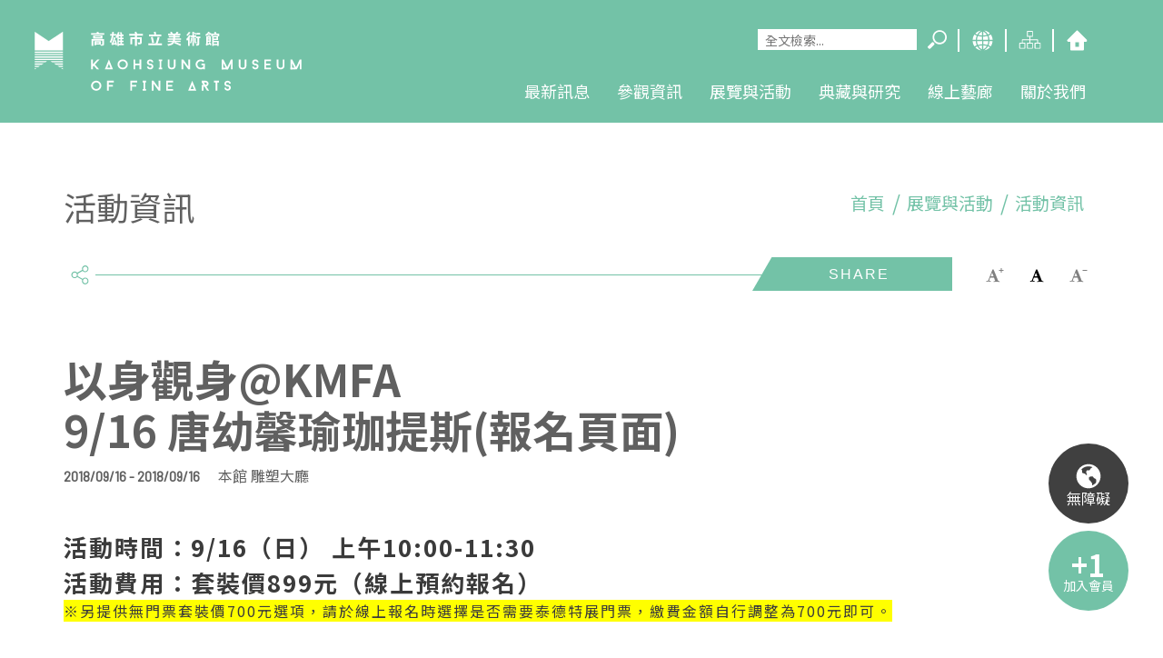

--- FILE ---
content_type: text/html; charset=utf-8
request_url: https://www.kmfa.gov.tw/OnlineApplyDetailC001200.aspx?Cond=4a1a3407-9495-482b-b94f-2caff35ac53b
body_size: 37244
content:


<!DOCTYPE html>
<html lang="zh-Hant-TW" class="no-js">
<head><meta charset="utf-8"><meta name="viewport" content="width=device-width, initial-scale=1"><meta name="apple-mobile-web-app-status-bar-style" content="black-translucent"><meta name="format-detection" content="telephone=no,email=no"><title>以身觀身@KMFA<br>9/16 唐幼馨瑜珈提斯(報名頁面)</title><meta property="og:image" content="https://www.kmfa.gov.tw/images/default-x.jpg"/><link rel="shortcut icon" href="/images/faviconico.ico">
    <!-- CSS -->
    <link rel="stylesheet" href="/css/css01/00_reset.css"><link rel="stylesheet" href="/css/01_font-awesome.css"><link rel="stylesheet" href="/css/css01/02_main.css"><link rel="stylesheet" href="/css/css01/03_megamenu2.css"><link rel="stylesheet" href="/css/css01/04_common.css"><link rel="stylesheet" href="/css/css-module/kf-components-layout.css"><link rel="stylesheet" href="/css/css-module/kf-components-style.css"><link id="cssFont" rel="stylesheet" href="css/fontsize/font_m.css"><link rel="stylesheet" href="/css/css01/expansion-2024.css">
    <!-- 客製的css -->
    <link rel="stylesheet" type="text/css" href="/scripts/OwlCarousel2/assets/owl.carousel.min.css">
    <!-- JavaScript -->
    <!-- GA -->
    <script async="" src="https://www.googletagmanager.com/gtag/js?id=UA-121804113-1"></script>
    <script type="text/javascript" src="/scripts/google-analytics.js" data-ga-id="UA-121804113-1"></script>
    <script async="" src="https://www.googletagmanager.com/gtag/js?id=G-BVW2CVZ0C0"></script>
    <script type="text/javascript" src="/scripts/google-analytics.js" data-ga-id="G-BVW2CVZ0C0"></script>
    <!-- Global site tag (gtag.js) - Google Ads: 815347962 -->
    <script async="" src="https://www.googletagmanager.com/gtag/js?id=AW-815347962"></script>
    <script type="text/javascript" src="/scripts/google-analytics.js" data-ga-id="AW-815347962"></script>
    <!-- library -->
    <script type="text/javascript" src="/Scripts/lib/modernizr-custom.min.js"></script>
    <script type="text/javascript" src="/scripts/lib/jquery_kf.js"></script>
    <!-- megamenu -->
    <script type="text/javascript" src="/Scripts/megamenu2/megamenu.js"></script>
    <script type="text/javascript" src="/Scripts/megamenu2/MobileMenu.js"></script>
    <!-- 客製新增js -->
    <script type="text/javascript" src="/scripts/OwlCarousel2/owl.carousel.min.js"></script>
    <script type="text/javascript" src="/Scripts/jqueryslidemenu.js"></script>
    <!-- 共用函數 -->
    <script type="text/javascript" src="/Scripts/common.js"></script>
    <script type="text/javascript" src="/Scripts/custom.js"></script>
    <!-- 初始化 -->
    <script type="text/javascript" src="/Scripts/main.js"></script>
    

<meta name="DC.Title" content="活動資訊">
<meta name="DC.Creator" content="高雄市立美術館">
<meta name="DC.Subject" content="內容頁"> 
<meta name="DC.Description" content="">
<meta name="DC.Contributor" content="">
<meta name="DC.Type" content="服務">
<meta name="DC.Format" content="text">
<meta name="DC.Source" content="">
<meta name="DC.Language" content="">
<meta name="DC.Coverage.t.max" content="">
<meta name="DC.Coverage.t.min" content="">
<meta name="DC.Publisher" content="高雄市立美術館">
<meta name="DC.Date" content="">
<meta name="DC.Identifier" content="1">
<meta name="DC.Relation" content="">
<meta name="DC.Rights" content="">
<meta name="Category.Theme" content="4Z0">
<meta name="Category.Cake" content="">
<meta name="Category.Service" content="">
<meta name="Keywords" content="">
    <!-- Google Tag Manager -->
    <script type="text/javascript">
        (function (w, d, s, l, i) {
            w[l] = w[l] || []; w[l].push({
                'gtm.start':
                    new Date().getTime(), event: 'gtm.js'
            }); var f = d.getElementsByTagName(s)[0],
                j = d.createElement(s), dl = l != 'dataLayer' ? '&l=' + l : ''; j.async = true; j.src =
                    'https://www.googletagmanager.com/gtm.js?id=' + i + dl; f.parentNode.insertBefore(j, f);
        })(window, document, 'script', 'dataLayer', 'GTM-5SKNCXF');
    </script>
    <!-- End Google Tag Manager -->
    <!-- Google Tag Manager -->
    <script type="text/javascript">
        (function (w, d, s, l, i) {
            w[l] = w[l] || []; w[l].push({
                'gtm.start':
                    new Date().getTime(), event: 'gtm.js'
            }); var f = d.getElementsByTagName(s)[0],
                j = d.createElement(s), dl = l != 'dataLayer' ? '&l=' + l : ''; j.async = true; j.src =
                    'https://www.googletagmanager.com/gtm.js?id=' + i + dl; f.parentNode.insertBefore(j, f);
        })(window, document, 'script', 'dataLayer', 'GTM-M9FPBSKQ');
    </script>
    <!-- End Google Tag Manager -->
<meta property='og:title' content='以身觀身@KMFA<br>9/16 唐幼馨瑜珈提斯(報名頁面)'><meta property='og:description' content='活動時間：9/16（日） 上午10:00-11:30
活動費用：套裝價899元（線上預約報名）​



※另提供無門票套裝價700元選項，請於線上報名時選擇是否需要泰德特展門票，繳費金額自行'></head>
<body>
    <form method="post" action="./OnlineApplyDetailC001200.aspx?Cond=4a1a3407-9495-482b-b94f-2caff35ac53b" id="ctl01">
<div class="aspNetHidden">
<input type="hidden" name="__VIEWSTATE" id="__VIEWSTATE" value="/[base64]/[base64]/lrqTkuozpg6jmm7LvvJrljZfmlrnkvZzngrrooZ3mkp7kuYvmiYA8L2E+PC9saT48bGk+PGEgaHJlZj0naHR0cHM6Ly93d3cucXdob3VzZTcyMC5jb20vdG91ci9iMmQyOTgzYzFlZjUzMDcyJyB0YXJnZXQ9J19zZWxmJz7mtYHmlrzlvaLlvI/igJTmooHku7vlro/[base64]/mma/[base64]/[base64]/[base64]/[base64]/[base64]/[base64]/mn6XoqaI8L2E+PC9saT48bGk+PGEgaHJlZj0naHR0cHM6Ly93d3cua21mYS5nb3YudHcvQ29sbGVjdGlvbkxpc3RDMDAzMTEwLmFzcHg/[base64]/[base64]/[base64]/[base64]/[base64]/[base64]/[base64]/[base64]/[base64]/[base64]/5pW054K6NzAw5YWD5Y2z5Y+v44CCPC9zcGFuPjwvc3Bhbj48L2Rpdj4NCjxiciAvPg0KJm5ic3A7PC9kaXY+DQoNCjxkaXY+PHNwYW4gc3R5bGU9ImZvbnQtc2l6ZTogMThweDsiPueJuemCgOWIsOael+W/[base64]/jgI3vvIzpgoDoq4vmiYDmnInmnIvlj4vlgJHkuIDotbfkvobliLDpq5jnvo7ppKjol53ooZPmrr/loILvvIzlkozlkI3luKvpnaLlsI3pnaLjgIHmhJ/[base64]/kvb/nlKgp44CB6auY576O6aSo6aSQ6aOy56m66ZaT6LyV5Lqr6aSQKOWQq+mjsuWTgSnlj4rpmZDph4/ms7DlvrflsI/[base64]/[base64]/[base64]/[base64]/[base64]/okZfmnInlvYjmgKfjgIHlkLjmsZfjgIHpgI/msKPngrrljp/liYfnmoTooaPnianvvIznm6Hph4/nqb/okZfovIPosrzouqvnmoTpgYvli5XooaPvvIzku6Xkvr/mlZnnt7TmjIflsI7oiIfoh6rmiJHnn6/mraPjgILlpbPmgKfmh4npgb/lhY3nqb/mnInpi7zlnIjkuYvlhafooaPvvIzmnIDlpb3nqb/[base64]/lkbzlkLjvvIzku6XpvLvlkLjmsKPvvIzku6Xlj6PlkbzmsKPngrrljp/[base64]/[base64]">
</div>

        <input type="hidden" name="__RequestVerificationToken" value="17sNyR6tRHIExiuexqmI-auXuqyO-ZMUHQmIZdqgQ1yi5Td1">
        <header class="header_wrap">
            <div class="container header_inner">
                <h1 class="header_logo">
                    <a href="Exhibition.aspx" title="回美術館首頁">
    <img src="images/main_logo.svg" alt="高雄市立美術館商標">
</a>

                </h1>
                <div class="header_topnav_wrap">
                    <div class="header_top_inner">
                        
<!-- search -->
<div class="header_search">
    <input name="ctl00$ucTopLink1$tbSearch" type="text" id="ucTopLink1_tbSearch" class="search_txt" title="搜尋字詞" placeholder="全文檢索...">
    <input name="ctl00$ucTopLink1$btnSearch" type="submit" id="ucTopLink1_btnSearch" class="search_btn" value="搜尋" onclick="if (document.getElementById(&#39;ucTopLink1_tbSearch&#39;).value==&#39;&#39; || document.getElementById(&#39;ucTopLink1_tbSearch&#39;).value==&#39;請輸入關鍵字&#39; ) alert(&#39;請輸入關鍵字&#39;); else OpenGoogleSearch(&#39;https://www.kmfa.gov.tw/&#39;, &#39;ucTopLink1_tbSearch&#39;);" onkeypress="if (document.getElementById(&#39;ucTopLink1_tbSearch&#39;).value==&#39;&#39; || document.getElementById(&#39;ucTopLink1_tbSearch&#39;).value==&#39;請輸入關鍵字&#39; ) alert(&#39;請輸入關鍵字&#39;); else OpenGoogleSearch(&#39;https://www.kmfa.gov.tw/&#39;, &#39;ucTopLink1_tbSearch&#39;);">
</div>
<div class="header_topnav">
    <div class="language_wrap">
        <a class="language_bnt topnav_icon header_langbnt" href="javascript:void(0);">Language</a>
        <ul class="language_list header_langlist">
            <li>
                <a href="English/">EN</a>
            </li>
            <li>
                <a href="./">TW</a>
            </li>
        </ul>
    </div>
    <a id="cautionMsg" href="javascript:void(0);" title="警示訊息" class="caution topnav_icon" style="display:none;">警示訊息</a>
    <a href="Others/Sitemap.htm" title="網站導覽" class="sitemap topnav_icon">網站導覽</a>
    <a href="./" title="回首頁" class="gohome topnav_icon">回首頁</a>
</div>

                    </div>
                </div>
            </div>
        </header>
        <!--警告示窗-->
        <div class="common_wrap caution_content_wrap">
            
<div class="caution_content">
    <a class="caution_content_bnt" href="javascript:void(0);"></a>
    <div class="owl-caution owl-carousel owl-theme">
        
    </div>
</div>

        </div>
        <!-- Megamenu -->
        <div class="megamenu">
            
<div class="container">
    <!-- mobile-menu -->
    <div id="mobile-nav-wrap">
        <a class="mobile-nav-link" href="#" title="選單按鈕">Menu</a>
        <nav id="mobile-nav" class="mobile-nav">
            <ul>
                <li class='has-submenu'><a href='https://www.kmfa.gov.tw/ActivitiesListC005100.aspx?appname=ActivitiesListC005100'>最新訊息</a>
                                                             
                                                          </li><li class='has-submenu'><a href='https://www.kmfa.gov.tw/Visit'>參觀資訊</a>
                                                             <ul class='sub-menu'>
                                                                <li class='has-submenu'>
                                                                <a href='https://www.kmfa.gov.tw/Visit/VisitorInfo'>參觀須知</a>
                                                                <ul class='third-menu'>
                                                            <li><a href='https://www.kmfa.gov.tw/Visit/VisitorInfo/OpenTimesKmfa.htm'>開館時間</a></li><li><a href='https://www.kmfa.gov.tw/Visit/VisitorInfo/TicketPrices.htm'>參觀票價與須知</a></li><li><a href='https://www.kmfa.gov.tw/Visit/VisitorInfo/TrafficInformation.htm'>交通資訊</a></li>
                                                           </ul>
                                                          </li><li class='has-submenu'>
                                                                <a href='https://www.kmfa.gov.tw/Visit/IntroductionEnvironment'>環境介紹</a>
                                                                <ul class='third-menu'>
                                                            <li><a href='https://www.kmfa.gov.tw/Visit/IntroductionEnvironment/InfoEnKmfa'>高美館</a></li><li><a href='https://www.kmfa.gov.tw/Visit/IntroductionEnvironment/milieuKid.htm'>兒童美術館</a></li><li><a href='https://www.kmfa.gov.tw/Visit/IntroductionEnvironment/milieuEcologicalPark'>藝術生態園區</a></li>
                                                           </ul>
                                                          </li><li class='has-submenu'>
                                                                <a href='https://www.kmfa.gov.tw/Visit/navigation'>導覽及服務</a>
                                                                <ul class='third-menu'>
                                                            <li><a href='https://www.kmfa.gov.tw/Visit/navigation/navigation01.htm'>高美館</a></li><li><a href='https://www.kmfa.gov.tw/Visit/navigation/navigation02.htm'>兒童美術館</a></li><li><a href='https://www.kmfa.gov.tw/Visit/navigation/AtrTravel01.htm'>無障礙服務專區</a></li><li><a href='https://www.kmfa.gov.tw/FileUploadCategoryListC005400.aspx?CategoryID=01ffee04-cdf9-457b-8421-d13a3c19222a' target='_self'>易讀手冊</a></li>
                                                           </ul>
                                                          </li><li class='has-submenu'>
                                                                <a href='https://www.kmfa.gov.tw/Visit/AtrTravel'>藝術之旅</a>
                                                                <ul class='third-menu'>
                                                            <li><a href='https://www.kmfa.gov.tw/Visit/AtrTravel/Kollection.htm'>高美書屋</a></li><li><a href='https://www.kmfa.gov.tw/Visit/AtrTravel/tearoombowie.htm'>三秌茶屋</a></li><li><a href='https://www.kmfa.gov.tw/Visit/AtrTravel/Pasadena.htm'>Pasadena</a></li><li><a href='https://www.pinkoi.com/store/kmfa-kollection' target='_self'>Pinkoi 電商平台</a></li><li><a href=''></a></li>
                                                           </ul>
                                                          </li>
						                                   </ul>
                                                           
                                                          </li><li class='has-submenu'><a href='https://www.kmfa.gov.tw/Exhibition'>展覽與活動</a>
                                                             <ul class='sub-menu'>
                                                                <li class='has-submenu'>
                                                                <a href='https://www.kmfa.gov.tw/ExhibitionListC001100.aspx?appname=ExhibitionListC001100'>展覽資訊</a>
                                                                
                                                          </li><li class='has-submenu'>
                                                                <a href='https://www.kmfa.gov.tw/OnlineApplyListC001200.aspx?appname=OnlineApplyListC001200'>活動資訊</a>
                                                                
                                                          </li><li class='has-submenu'>
                                                                <a href='https://www.kmfa.gov.tw/Exhibition/exhibitionapply.htm'>徵件辦法</a>
                                                                
                                                          </li>
						                                   </ul>
                                                           
                                                          </li><li class='has-submenu'><a href='https://www.kmfa.gov.tw/public'>典藏與研究</a>
                                                             <ul class='sub-menu'>
                                                                <li class='has-submenu'>
                                                                <a href='https://www.kmfa.gov.tw/public/collection'>典藏</a>
                                                                <ul class='third-menu'>
                                                            <li><a href='https://collections.culture.tw/kmfa_collectionsweb/' target='_blank'>典藏查詢</a></li><li><a href='https://www.kmfa.gov.tw/CollectionListC003110.aspx?appname=CollectionListC003110'>精選典藏</a></li><li><a href='https://www.kmfa.gov.tw/public/collection/photoborrow.htm'>典藏圖檔申請</a></li>
                                                           </ul>
                                                          </li><li class='has-submenu'>
                                                                <a href='https://www.kmfa.gov.tw/public/Researchresources'>研究資源</a>
                                                                <ul class='third-menu'>
                                                            <li><a href='https://www.kmfa.gov.tw/Art/index.aspx' target='_self'>藝術認證 / 百夜默讀 / 高雄ART青</a></li><li><a href='https://www.kmfa.gov.tw/SouthIsland/' target='_self'>南島當代記憶工程</a></li><li><a href='https://www.kmfa.gov.tw/VideoListC003452.aspx?appname=VideoListC003452'>視覺藝術影像資料庫</a></li>
                                                           </ul>
                                                          </li><li class='has-submenu'>
                                                                <a href='https://www.kmfa.gov.tw/public/ResearchPublication'>研究出版</a>
                                                                <ul class='third-menu'>
                                                            <li><a href='https://www.kmfa.gov.tw/JournalsListC003620.aspx?appname=JournalsListC003620'>系列出版</a></li><li><a href='https://www.kmfa.gov.tw/EBook/List.aspx?appname=EBookC001010'>線上書</a></li>
                                                           </ul>
                                                          </li>
						                                   </ul>
                                                           
                                                          </li><li class='has-submenu'><a href='https://www.kmfa.gov.tw/onlinegallery'>線上藝廊</a>
                                                             <ul class='sub-menu'>
                                                                <li class='has-submenu'>
                                                                <a href='https://www.kmfa.gov.tw/onlinegallery/KMFArtVideo'>藝術閱聽</a>
                                                                <ul class='third-menu'>
                                                            <li><a href='https://yourkaohsiungartguide.firstory.io/' target='_blank'>雄雄藝見你│Podcast</a></li><li><a href='https://www.kmfa.gov.tw/onlinegallery/KMFArtVideo/podcast.htm'>時代之聲│Podcasts</a></li><li><a href='https://soundcloud.com/user-411637421' target='_self'>典藏賞析│Podcasts</a></li><li><a href='https://www.kmfa.gov.tw/onlinegallery/KMFArtVideo/ArtVideo.htm'>視覺影像資料庫│影音紀錄</a></li><li><a href='https://www.kmfa.gov.tw/ArtAccrediting/index.aspx' target='_self'>藝術認證│高美館館刊</a></li><li><a href='https://www.kmfa.gov.tw/ArtActivityInfo/index.aspx' target='_self'>百夜藝術默讀│典藏閱讀</a></li><li><a href='https://www.kmfa.gov.tw/onlinegallery/KMFArtVideo/ContemporaryAustronasianArt.htm'>南島當代記憶工程│資料庫</a></li><li><a href='https://www.kmfa.gov.tw/onlinegallery/KMFArtVideo/3DModel.htm'>典藏3D手上Run</a></li>
                                                           </ul>
                                                          </li><li class='has-submenu'>
                                                                <a href='https://www.kmfa.gov.tw/onlinegallery/WebExhibition'>線上展覽</a>
                                                                <ul class='third-menu'>
                                                            <li><a href='https://www.qwhouse720.com/tour/e0db7bce327cf067' target='_blank'>珍珠—南方視野的女性藝術</a></li><li><a href='https://www.qwhouse720.com/tour/f4f87f1108114f9f' target='_blank'>多元史觀特藏室二部曲：南方作為衝撞之所</a></li><li><a href='https://www.qwhouse720.com/tour/b2d2983c1ef53072' target='_self'>流於形式—梁任宏個展(1999-2024)</a></li><li><a href='https://www.kmfa.gov.tw/ExhibitionDetailC001100.aspx?Cond=6738e3a0-4bab-4066-a169-4b9546b51ea8' target='_self'>透景線：實境的疊隱與擴張</a></li><li><a href='https://prezi.com/view/kRjL7Mvrld8nnBTKrjnd/' target='_self'>民・間  </a></li><li><a href='https://www.kmfa.gov.tw/onlinegallery/WebExhibition/2022KaohsiungAwards.htm'>2022高雄獎</a></li><li><a href='https://www.kmfa.gov.tw/onlinegallery/WebExhibition/JiunshyanLee.htm'>2021 TAKAO．台客．南方HUE：李俊賢</a></li><li><a href='https://www.kmfa.gov.tw/onlinegallery/WebExhibition/2021KaohsiungAwards.htm'>2021高雄獎</a></li><li><a href='https://www.kmfa.gov.tw/onlinegallery/WebExhibition/ConstructingHistoricalPluralismFromTheKMFAcollecti.htm'>南方作為相遇之所</a></li><li><a href='https://www.kmfa.gov.tw/onlinegallery/WebExhibition/ToTheMoonLiuKuoSung.htm'>2019 奔‧月—劉國松</a></li>
                                                           </ul>
                                                          </li><li class='has-submenu'>
                                                                <a href='https://www.kmfa.gov.tw/onlinegallery/ARVRlive'>AR/VR體驗</a>
                                                                <ul class='third-menu'>
                                                            <li><a href='https://www.qwhouse720.com/tour/d1de9ccaf7792de3?scene=scene_aa1ac8f334e9d09a' target='_self'>寓懷的行板：劉生容研究展</a></li><li><a href='https://www.kmfa.gov.tw/onlinegallery/ARVRlive/BlessingsFromTheEarth.htm'>來自大地的祝福— 2019-2020典藏捐贈展</a></li><li><a href='https://www.kmfa.gov.tw/onlinegallery/ARVRlive/PerceptionOfPlaces.htm'>感知棲所— 關鍵典藏2019-2020</a></li><li><a href='https://www.kmfa.gov.tw/onlinegallery/ARVRlive/theSouth.htm'>南方作為相遇之所</a></li><li><a href='https://livetour.istaging.com/?group=c42f147d-3707-4d11-a955-f9708722c178&index=4' target='_blank'>感動兔 高美特展</a></li><li><a href='https://www.kmfa.gov.tw/onlinegallery/ARVRlive/ZODIACTIGER.htm'>感動虎 高美特展</a></li><li><a href='https://www.kmfa.gov.tw/onlinegallery/ARVRlive/ZODIACCOW.htm'>感動牛 高美特展</a></li><li><a href='https://www.kmfa.gov.tw/onlinegallery/ARVRlive/ZODIACMOUSE.htm'>感動鼠 高美特展</a></li>
                                                           </ul>
                                                          </li><li class='has-submenu'>
                                                                <a href='https://www.kmfa.gov.tw/onlinegallery/elearning'>線上學習資源</a>
                                                                <ul class='third-menu'>
                                                            <li><a href='https://www.kmfa.gov.tw/onlinegallery/elearning/south.htm'>相遇在南方 - 教/學包</a></li><li><a href='https://www.kmfa.gov.tw/onlinegallery/elearning/ArtResourceCenter.htm'>美術資源教室-手作課程</a></li><li><a href='https://www.kmfa.gov.tw/onlinegallery/elearning/ArtGame.htm'>藝術遊戲號</a></li><li><a href='https://www.kmfa.gov.tw/onlinegallery/elearning/wannadraw.htm'>畫想想‧想畫畫</a></li><li><a href='https://www.kmfa.gov.tw/onlinegallery/elearning/ArtTreasureHunt.htm'>尋寶高雄 - 校園推廣教材</a></li>
                                                           </ul>
                                                          </li>
						                                   </ul>
                                                           
                                                          </li><li class='has-submenu'><a href='https://www.kmfa.gov.tw/AboutUs'>關於我們</a>
                                                             <ul class='sub-menu'>
                                                                <li class='has-submenu'>
                                                                <a href='https://www.kmfa.gov.tw/AboutUs/AboutKmfa'>高美館</a>
                                                                <ul class='third-menu'>
                                                            <li><a href='https://www.kmfa.gov.tw/AboutUs/AboutKmfa/InfoEnKmfa01.htm'>關於高美館/年報</a></li><li><a href='https://www.kmfa.gov.tw/AboutUs/AboutKmfa/AboutKmfa02.htm'>關於館長</a></li><li><a href='https://www.kmfa.gov.tw/AboutUs/AboutKmfa/AboutKmfa03.htm'>組織職掌</a></li><li><a href='https://www.kmfa.gov.tw/AboutUs/AboutKmfa/planning'>規劃傳承</a></li><li><a href='https://www.kmfa.gov.tw/Chronicle/ChronicleC200003.aspx' target='_self'>高美館大事記</a></li>
                                                           </ul>
                                                          </li><li class='has-submenu'>
                                                                <a href='https://www.kmfa.gov.tw/AboutUs/AboutKcmfa'>兒童美術館</a>
                                                                <ul class='third-menu'>
                                                            <li><a href='https://www.kmfa.gov.tw/AboutUs/AboutKcmfa/CreateChildhood.htm'>關於兒童美術館</a></li>
                                                           </ul>
                                                          </li><li class='has-submenu'>
                                                                <a href='http://www.kmfa.gov.tw/Visit/IntroductionEnvironment/milieuEcologicalPark' target='_self'>藝術生態園區</a>
                                                                
                                                          </li><li class='has-submenu'>
                                                                <a href='https://www.kmfa.gov.tw/AboutUs/KMFAfriends'>高美之友</a>
                                                                <ul class='third-menu'>
                                                            <li><a href='https://www.kmfa.gov.tw/AboutUs/KMFAfriends/Member.htm'>美術館會員</a></li><li><a href='https://www.kmfa.gov.tw/AboutUs/KMFAfriends/Discounts.htm'>合作夥伴</a></li>
                                                           </ul>
                                                          </li>
						                                   </ul>
                                                           
                                                          </li>
            </ul>
            <ul class="language_mobile">
                <li><a href="English" title="EN">EN</a></li>
                <li><a href="./" title="TW">TW</a></li>
            </ul>
        </nav>
    </div>
    <!-- deaktop menu -->
    <div id="main-nav-wrap">
        <div class="nav-content">
            <ul id="primary-nav" data-function="nav_control">
                <li class='nav-item'>
                                                    <span class='nav-tab'><a href='https://www.kmfa.gov.tw/ActivitiesListC005100.aspx?appname=ActivitiesListC005100'>最新訊息</a></span>
                                                        
                                                    </li>
                                               <li class='nav-item'>
                                                    <span class='nav-tab'><a href='https://www.kmfa.gov.tw/Visit'>參觀資訊</a></span>
                                                        <div class='dropdowns'>
                                                        <div class='secondary-nav'>
                                                                <div class='sec-item'>
                                                        <h6 class='sec-tit'><a href='https://www.kmfa.gov.tw/Visit/VisitorInfo'>參觀須知</a></h6>
                                                        <ul class='third-item'>
                                                                <li><a href='https://www.kmfa.gov.tw/Visit/VisitorInfo/OpenTimesKmfa.htm'>開館時間</a></li><li><a href='https://www.kmfa.gov.tw/Visit/VisitorInfo/TicketPrices.htm'>參觀票價與須知</a></li><li><a href='https://www.kmfa.gov.tw/Visit/VisitorInfo/TrafficInformation.htm'>交通資訊</a></li>
						                             </ul>
                                                        <a class='third-more' href='https://www.kmfa.gov.tw/Visit/VisitorInfo' title='更多參觀須知' style='display:none;'>更多</a>
                                                    </div>
                                                    <div class='sec-item'>
                                                        <h6 class='sec-tit'><a href='https://www.kmfa.gov.tw/Visit/IntroductionEnvironment'>環境介紹</a></h6>
                                                        <ul class='third-item'>
                                                                <li><a href='https://www.kmfa.gov.tw/Visit/IntroductionEnvironment/InfoEnKmfa'>高美館</a></li><li><a href='https://www.kmfa.gov.tw/Visit/IntroductionEnvironment/milieuKid.htm'>兒童美術館</a></li><li><a href='https://www.kmfa.gov.tw/Visit/IntroductionEnvironment/milieuEcologicalPark'>藝術生態園區</a></li>
						                             </ul>
                                                        <a class='third-more' href='https://www.kmfa.gov.tw/Visit/IntroductionEnvironment' title='更多環境介紹' style='display:none;'>更多</a>
                                                    </div>
                                                    <div class='sec-item'>
                                                        <h6 class='sec-tit'><a href='https://www.kmfa.gov.tw/Visit/navigation'>導覽及服務</a></h6>
                                                        <ul class='third-item'>
                                                                <li><a href='https://www.kmfa.gov.tw/Visit/navigation/navigation01.htm'>高美館</a></li><li><a href='https://www.kmfa.gov.tw/Visit/navigation/navigation02.htm'>兒童美術館</a></li><li><a href='https://www.kmfa.gov.tw/Visit/navigation/AtrTravel01.htm'>無障礙服務專區</a></li><li><a href='https://www.kmfa.gov.tw/FileUploadCategoryListC005400.aspx?CategoryID=01ffee04-cdf9-457b-8421-d13a3c19222a' target='_self'>易讀手冊</a></li>
						                             </ul>
                                                        <a class='third-more' href='https://www.kmfa.gov.tw/Visit/navigation' title='更多導覽及服務' style='display:none;'>更多</a>
                                                    </div>
                                                    <div class='sec-item'>
                                                        <h6 class='sec-tit'><a href='https://www.kmfa.gov.tw/Visit/AtrTravel'>藝術之旅</a></h6>
                                                        <ul class='third-item'>
                                                                <li><a href='https://www.kmfa.gov.tw/Visit/AtrTravel/Kollection.htm'>高美書屋</a></li><li><a href='https://www.kmfa.gov.tw/Visit/AtrTravel/tearoombowie.htm'>三秌茶屋</a></li><li><a href='https://www.kmfa.gov.tw/Visit/AtrTravel/Pasadena.htm'>Pasadena</a></li><li><a href='https://www.pinkoi.com/store/kmfa-kollection' target='_self'>Pinkoi 電商平台</a></li><li><a href=''></a></li>
						                             </ul>
                                                        <a class='third-more' href='https://www.kmfa.gov.tw/Visit/AtrTravel' title='更多藝術之旅' style='display:none;'>更多</a>
                                                    </div>
                                                    
                                                        </div>
                                                    </div>
                                                    </li>
                                               <li class='nav-item'>
                                                    <span class='nav-tab'><a href='https://www.kmfa.gov.tw/Exhibition'>展覽與活動</a></span>
                                                        <div class='dropdowns'>
                                                        <div class='secondary-nav'>
                                                                <div class='sec-item'>
                                                        <h6 class='sec-tit'><a href='https://www.kmfa.gov.tw/ExhibitionListC001100.aspx?appname=ExhibitionListC001100'>展覽資訊</a></h6>
                                                        
                                                        <a class='third-more' href='https://www.kmfa.gov.tw/ExhibitionListC001100.aspx?appname=ExhibitionListC001100' title='更多展覽資訊' style='display:none;'>更多</a>
                                                    </div>
                                                    <div class='sec-item'>
                                                        <h6 class='sec-tit'><a href='https://www.kmfa.gov.tw/OnlineApplyListC001200.aspx?appname=OnlineApplyListC001200'>活動資訊</a></h6>
                                                        
                                                        <a class='third-more' href='https://www.kmfa.gov.tw/OnlineApplyListC001200.aspx?appname=OnlineApplyListC001200' title='更多活動資訊' style='display:none;'>更多</a>
                                                    </div>
                                                    <div class='sec-item'>
                                                        <h6 class='sec-tit'><a href='https://www.kmfa.gov.tw/Exhibition/exhibitionapply.htm'>徵件辦法</a></h6>
                                                        
                                                        <a class='third-more' href='https://www.kmfa.gov.tw/Exhibition/exhibitionapply.htm' title='更多徵件辦法' style='display:none;'>更多</a>
                                                    </div>
                                                    
                                                        </div>
                                                    </div>
                                                    </li>
                                               <li class='nav-item'>
                                                    <span class='nav-tab'><a href='https://www.kmfa.gov.tw/public'>典藏與研究</a></span>
                                                        <div class='dropdowns'>
                                                        <div class='secondary-nav'>
                                                                <div class='sec-item'>
                                                        <h6 class='sec-tit'><a href='https://www.kmfa.gov.tw/public/collection'>典藏</a></h6>
                                                        <ul class='third-item'>
                                                                <li><a href='https://collections.culture.tw/kmfa_collectionsweb/' target='_blank'>典藏查詢</a></li><li><a href='https://www.kmfa.gov.tw/CollectionListC003110.aspx?appname=CollectionListC003110'>精選典藏</a></li><li><a href='https://www.kmfa.gov.tw/public/collection/photoborrow.htm'>典藏圖檔申請</a></li>
						                             </ul>
                                                        <a class='third-more' href='https://www.kmfa.gov.tw/public/collection' title='更多典藏' style='display:none;'>更多</a>
                                                    </div>
                                                    <div class='sec-item'>
                                                        <h6 class='sec-tit'><a href='https://www.kmfa.gov.tw/public/Researchresources'>研究資源</a></h6>
                                                        <ul class='third-item'>
                                                                <li><a href='https://www.kmfa.gov.tw/Art/index.aspx' target='_self'>藝術認證 / 百夜默讀 / 高雄ART青</a></li><li><a href='https://www.kmfa.gov.tw/SouthIsland/' target='_self'>南島當代記憶工程</a></li><li><a href='https://www.kmfa.gov.tw/VideoListC003452.aspx?appname=VideoListC003452'>視覺藝術影像資料庫</a></li>
						                             </ul>
                                                        <a class='third-more' href='https://www.kmfa.gov.tw/public/Researchresources' title='更多研究資源' style='display:none;'>更多</a>
                                                    </div>
                                                    <div class='sec-item'>
                                                        <h6 class='sec-tit'><a href='https://www.kmfa.gov.tw/public/ResearchPublication'>研究出版</a></h6>
                                                        <ul class='third-item'>
                                                                <li><a href='https://www.kmfa.gov.tw/JournalsListC003620.aspx?appname=JournalsListC003620'>系列出版</a></li><li><a href='https://www.kmfa.gov.tw/EBook/List.aspx?appname=EBookC001010'>線上書</a></li>
						                             </ul>
                                                        <a class='third-more' href='https://www.kmfa.gov.tw/public/ResearchPublication' title='更多研究出版' style='display:none;'>更多</a>
                                                    </div>
                                                    
                                                        </div>
                                                    </div>
                                                    </li>
                                               <li class='nav-item'>
                                                    <span class='nav-tab'><a href='https://www.kmfa.gov.tw/onlinegallery'>線上藝廊</a></span>
                                                        <div class='dropdowns'>
                                                        <div class='secondary-nav'>
                                                                <div class='sec-item'>
                                                        <h6 class='sec-tit'><a href='https://www.kmfa.gov.tw/onlinegallery/KMFArtVideo'>藝術閱聽</a></h6>
                                                        <ul class='third-item'>
                                                                <li><a href='https://yourkaohsiungartguide.firstory.io/' target='_blank'>雄雄藝見你│Podcast</a></li><li><a href='https://www.kmfa.gov.tw/onlinegallery/KMFArtVideo/podcast.htm'>時代之聲│Podcasts</a></li><li><a href='https://soundcloud.com/user-411637421' target='_self'>典藏賞析│Podcasts</a></li><li><a href='https://www.kmfa.gov.tw/onlinegallery/KMFArtVideo/ArtVideo.htm'>視覺影像資料庫│影音紀錄</a></li><li><a href='https://www.kmfa.gov.tw/ArtAccrediting/index.aspx' target='_self'>藝術認證│高美館館刊</a></li>
						                             </ul>
                                                        <a class='third-more' href='https://www.kmfa.gov.tw/onlinegallery/KMFArtVideo' title='更多藝術閱聽'>更多</a>
                                                    </div>
                                                    <div class='sec-item'>
                                                        <h6 class='sec-tit'><a href='https://www.kmfa.gov.tw/onlinegallery/WebExhibition'>線上展覽</a></h6>
                                                        <ul class='third-item'>
                                                                <li><a href='https://www.qwhouse720.com/tour/e0db7bce327cf067' target='_blank'>珍珠—南方視野的女性藝術</a></li><li><a href='https://www.qwhouse720.com/tour/f4f87f1108114f9f' target='_blank'>多元史觀特藏室二部曲：南方作為衝撞之所</a></li><li><a href='https://www.qwhouse720.com/tour/b2d2983c1ef53072' target='_self'>流於形式—梁任宏個展(1999-2024)</a></li><li><a href='https://www.kmfa.gov.tw/ExhibitionDetailC001100.aspx?Cond=6738e3a0-4bab-4066-a169-4b9546b51ea8' target='_self'>透景線：實境的疊隱與擴張</a></li><li><a href='https://prezi.com/view/kRjL7Mvrld8nnBTKrjnd/' target='_self'>民・間  </a></li>
						                             </ul>
                                                        <a class='third-more' href='https://www.kmfa.gov.tw/onlinegallery/WebExhibition' title='更多線上展覽'>更多</a>
                                                    </div>
                                                    <div class='sec-item'>
                                                        <h6 class='sec-tit'><a href='https://www.kmfa.gov.tw/onlinegallery/ARVRlive'>AR/VR體驗</a></h6>
                                                        <ul class='third-item'>
                                                                <li><a href='https://www.qwhouse720.com/tour/d1de9ccaf7792de3?scene=scene_aa1ac8f334e9d09a' target='_self'>寓懷的行板：劉生容研究展</a></li><li><a href='https://www.kmfa.gov.tw/onlinegallery/ARVRlive/BlessingsFromTheEarth.htm'>來自大地的祝福— 2019-2020典藏捐贈展</a></li><li><a href='https://www.kmfa.gov.tw/onlinegallery/ARVRlive/PerceptionOfPlaces.htm'>感知棲所— 關鍵典藏2019-2020</a></li><li><a href='https://www.kmfa.gov.tw/onlinegallery/ARVRlive/theSouth.htm'>南方作為相遇之所</a></li><li><a href='https://livetour.istaging.com/?group=c42f147d-3707-4d11-a955-f9708722c178&index=4' target='_blank'>感動兔 高美特展</a></li>
						                             </ul>
                                                        <a class='third-more' href='https://www.kmfa.gov.tw/onlinegallery/ARVRlive' title='更多AR/VR體驗'>更多</a>
                                                    </div>
                                                    <div class='sec-item'>
                                                        <h6 class='sec-tit'><a href='https://www.kmfa.gov.tw/onlinegallery/elearning'>線上學習資源</a></h6>
                                                        <ul class='third-item'>
                                                                <li><a href='https://www.kmfa.gov.tw/onlinegallery/elearning/south.htm'>相遇在南方 - 教/學包</a></li><li><a href='https://www.kmfa.gov.tw/onlinegallery/elearning/ArtResourceCenter.htm'>美術資源教室-手作課程</a></li><li><a href='https://www.kmfa.gov.tw/onlinegallery/elearning/ArtGame.htm'>藝術遊戲號</a></li><li><a href='https://www.kmfa.gov.tw/onlinegallery/elearning/wannadraw.htm'>畫想想‧想畫畫</a></li><li><a href='https://www.kmfa.gov.tw/onlinegallery/elearning/ArtTreasureHunt.htm'>尋寶高雄 - 校園推廣教材</a></li>
						                             </ul>
                                                        <a class='third-more' href='https://www.kmfa.gov.tw/onlinegallery/elearning' title='更多線上學習資源' style='display:none;'>更多</a>
                                                    </div>
                                                    
                                                        </div>
                                                    </div>
                                                    </li>
                                               <li class='nav-item'>
                                                    <span class='nav-tab'><a href='https://www.kmfa.gov.tw/AboutUs'>關於我們</a></span>
                                                        <div class='dropdowns'>
                                                        <div class='secondary-nav'>
                                                                <div class='sec-item'>
                                                        <h6 class='sec-tit'><a href='https://www.kmfa.gov.tw/AboutUs/AboutKmfa'>高美館</a></h6>
                                                        <ul class='third-item'>
                                                                <li><a href='https://www.kmfa.gov.tw/AboutUs/AboutKmfa/InfoEnKmfa01.htm'>關於高美館/年報</a></li><li><a href='https://www.kmfa.gov.tw/AboutUs/AboutKmfa/AboutKmfa02.htm'>關於館長</a></li><li><a href='https://www.kmfa.gov.tw/AboutUs/AboutKmfa/AboutKmfa03.htm'>組織職掌</a></li><li><a href='https://www.kmfa.gov.tw/AboutUs/AboutKmfa/planning'>規劃傳承</a></li><li><a href='https://www.kmfa.gov.tw/Chronicle/ChronicleC200003.aspx' target='_self'>高美館大事記</a></li>
						                             </ul>
                                                        <a class='third-more' href='https://www.kmfa.gov.tw/AboutUs/AboutKmfa' title='更多高美館' style='display:none;'>更多</a>
                                                    </div>
                                                    <div class='sec-item'>
                                                        <h6 class='sec-tit'><a href='https://www.kmfa.gov.tw/AboutUs/AboutKcmfa'>兒童美術館</a></h6>
                                                        <ul class='third-item'>
                                                                <li><a href='https://www.kmfa.gov.tw/AboutUs/AboutKcmfa/CreateChildhood.htm'>關於兒童美術館</a></li>
						                             </ul>
                                                        <a class='third-more' href='https://www.kmfa.gov.tw/AboutUs/AboutKcmfa' title='更多兒童美術館' style='display:none;'>更多</a>
                                                    </div>
                                                    <div class='sec-item'>
                                                        <h6 class='sec-tit'><a href='http://www.kmfa.gov.tw/Visit/IntroductionEnvironment/milieuEcologicalPark' target='_self'>藝術生態園區</a></h6>
                                                        
                                                        <a class='third-more' href='http://www.kmfa.gov.tw/Visit/IntroductionEnvironment/milieuEcologicalPark' title='更多藝術生態園區' style='display:none;'>更多</a>
                                                    </div>
                                                    <div class='sec-item'>
                                                        <h6 class='sec-tit'><a href='https://www.kmfa.gov.tw/AboutUs/KMFAfriends'>高美之友</a></h6>
                                                        <ul class='third-item'>
                                                                <li><a href='https://www.kmfa.gov.tw/AboutUs/KMFAfriends/Member.htm'>美術館會員</a></li><li><a href='https://www.kmfa.gov.tw/AboutUs/KMFAfriends/Discounts.htm'>合作夥伴</a></li>
						                             </ul>
                                                        <a class='third-more' href='https://www.kmfa.gov.tw/AboutUs/KMFAfriends' title='更多高美之友' style='display:none;'>更多</a>
                                                    </div>
                                                    
                                                        </div>
                                                    </div>
                                                    </li>
                                               
            </ul>
        </div>
    </div>
</div>

        </div>
        <!-- ContentsWrap -->
        <div class="contents_wrap">
            <div class="container pagination_position">
                <!-- 展覽分頁所用cllass="pagination_position" -->
                <div class="contents_inner">
                    <div class="main-head">
                        <h2 class="main_title">
                            活動資訊</h2>
                        <div class="breadcrumbs_wrap">
                            <ul class="breadcrumbs_content">
                                
<li><a href="./" title="首頁">首頁</a></li>
<li><a href="https://www.kmfa.gov.tw/Exhibition">展覽與活動</a></li><li><a href="https://www.kmfa.gov.tw/OnlineApplyListC001200.aspx?appname=OnlineApplyListC001200">活動資訊</a></li>


                            </ul>
                        </div>
                    </div>
                    <div class="social_wrap">
                        
<div class="social_inner">
    <a class="share_icon" href="javascript:void(0);">share</a>
    <ul class="share_list">
        <li>
            <a href="javascript: void(window.open('http://www.facebook.com/share.php?u='.concat(encodeURIComponent(location.href)), '', 'menubar=no,toolbar=no,resizable=yes,scrollbars=yes,height=600,width=600' ));" id="ucTools1_aFacebook" class="share_fb social_icon2" title="facebook(另開新視窗)">
                <img src="images/share_icon_facebook.svg" alt="facebook">
            </a>
        </li>
        
        <li>
            <a href="javascript: void(window.open('http://twitter.com/home/?status='.concat(encodeURIComponent(document.title)) .concat(' ') .concat(encodeURIComponent(location.href)), '', 'menubar=no,toolbar=no,resizable=yes,scrollbars=yes,height=600,width=600'));" id="ucTools1_aTwitter" class="share_twitter social_icon4" title="twitter(另開新視窗)">
                <img src="images/share_icon_twitter.svg" alt="twitter">
            </a>
        </li>
        <li>
            <a href="javascript: void(window.open('http://www.plurk.com/?qualifier=shares&amp;status='.concat(encodeURIComponent(location.href)) .concat(' ') .concat('&#40;') .concat(encodeURIComponent(document.title)) .concat('&#41;'), '', 'menubar=no,toolbar=no,resizable=yes,scrollbars=yes,height=600,width=600'));" id="ucTools1_aPlurk" class="share_plurk social_icon5" title="plurk(另開新視窗)">
                <img src="images/share_icon_plurk.svg" alt="plurk">
            </a>
        </li>
        <li>
            <a href="javascript: void(window.open('http://line.naver.jp/R/msg/text/?'.concat(encodeURIComponent(document.title)) .concat(' ') .concat(encodeURIComponent(location.href)), '', 'menubar=no,toolbar=no,resizable=yes,scrollbars=yes,height=600,width=600'));" id="ucTools1_aLine" class="share_line social_icon6" title="line(另開新視窗)">
                <img src="images/share_icon_line.svg" alt="line">
            </a>
        </li>
    </ul>
</div>
<div class="fontlevel">
    <ul>
        <li>
            <a href="ChangFontSize.aspx?font=L" id="ucTools1_aLinkFontLarge" title="A+">
                <img src="images/fa-font_plus.svg" alt="A+">
            </a>
        </li>
        <li>
            <a href="ChangFontSize.aspx?font=M" id="ucTools1_aLinkFontMiddle" title="A" class="active">
                <img src="images/fa-font.svg" alt="A">
            </a>
        </li>
        <li>
            <a href="ChangFontSize.aspx?font=S" id="ucTools1_aLinkFontSmall" title="A-">
                <img src="images/fa-font_minus.svg" alt="A-">
            </a>
        </li>
    </ul>
</div>

                    </div>
                </div>
                <div class="main_body">
                    
    


<div class="exhibitionIn_info">
    <div class="exhibitionIn_inner">
        <h3 class="exhibitionIn_title">以身觀身@KMFA<br>9/16 唐幼馨瑜珈提斯(報名頁面)</h3>
        <span class="exhibitionIn_date">2018/09/16 - 2018/09/16</span>
        <span class="exhibitionIn_site">本館 雕塑大廳</span>
    </div>
    <div class="exhibitionIn_content kf-detail-content">
        <!-- 文字編輯區 -->
        <div><span style="font-size: 26px;"><strong>活動時間：9/16（日） 上午10:00-11:30<br>
活動費用：套裝價899元（線上預約報名）​</strong></span></div>

<div>
<div>
<div><span style="font-size: 16px;"><span style="background-color: rgb(255, 255, 0);">※另提供無門票套裝價700元選項，請於線上報名時選擇是否需要泰德特展門票，繳費金額自行調整為700元即可。</span></span></div>
<br>
&nbsp;</div>

<div><span style="font-size: 18px;">特邀到林志玲及小S都欽點的瑜珈教練！擁有「台灣瑜珈女王」、「最美瑜珈教練」之稱的唐幼馨老師，要親自蒞臨高美館示範教授「唐幼馨獨門瑜珈提斯」，邀請所有朋友們一起來到高美館藝術殿堂，和名師面對面、感受身心靈平衡的愉快與美好！</span></div>

<div>&nbsp;</div>

<div><span style="font-size: 16px;"><span style="color: rgb(0, 0, 255);"><strong>備註 | 以上費用含泰德門票一張、「唐幼馨瑜珈提斯」一堂、全台雲門教室律動體驗卷一張(3歲到88歲皆可使用)、高美館餐飲空間輕享餐(含飲品)及限量泰德小禮一份。</strong></span></span></div>

<div>&nbsp;
<hr></div>

<div><br>
<span style="color: rgb(178, 34, 34);"><span style="font-size: 18px;"><strong>報名注意事項：</strong></span></span><br>
&nbsp;
<table border="" cellpadding="0" cellspacing="0">
	<tbody>
		<tr>
			<td style="width: 46px; height: 23px;">一、</td>
			<td style="width: 737px; height: 23px;">均一價899元(不購票者為700元)，本場上限80人，瑜珈墊擺放位置依照報名序位分區。</td>
		</tr>
		<tr>
			<td style="width: 46px; height: 23px;">二、</td>
			<td style="width: 737px; height: 23px;">以上費用包含：<br>
			(1) 泰德特展門票一張<br>
			(2)「唐幼馨瑜珈提斯」或「雲門身體律動」一堂<br>
			(3) 全台雲門教室律動體驗卷一張(3歲到88歲皆可使用)<br>
			(4) 高美館餐飲空間輕享餐(含飲品)<br>
			(5) 限量泰德小禮一份。</td>
		</tr>
		<tr>
			<td style="width: 46px; height: 23px;">三、</td>
			<td style="width: 737px; height: 23px;"><strong><span style="color: rgb(255, 0, 0);">本活動採事先限額報名，並須於三日內完成繳費方得保留名額。</span></strong><br>
			繳費方式提供：<br>
			<strong><span style="color: rgb(0, 0, 255);">(1)線上轉帳<br>
			(2)高美館服務台現場繳費</span></strong><br>
			若未於期限內完成繳費，將直接取消報名，若仍須參加，請重新報名再繳費，造成不便敬請見諒。</td>
		</tr>
		<tr>
			<td style="width: 46px; height: 23px;">四、</td>
			<td style="width: 737px; height: 23px;"><strong><span style="color: rgb(255, 0, 0);">報名表一單限1人報名，請勿多人重複填寫一單。</span></strong></td>
		</tr>
		<tr>
			<td style="width: 46px; height: 23px;">五、</td>
			<td style="width: 737px; height: 23px;">匯款銀行代號：<br>
			<strong><span style="color: rgb(0, 0, 255);">中國信託博愛分行(822)<br>
			帳號：234540264994<br>
			戶名：高雄市立美術館</span></strong></td>
		</tr>
		<tr>
			<td style="width: 46px; height: 23px;">六、</td>
			<td style="width: 737px; height: 23px;"><strong><span style="color: rgb(255, 0, 0);">若您已完成線上轉帳，請至</span><a href="https://goo.gl/NG3Gsf" target="_blank"><span style="color: rgb(0, 0, 255);"><span style="font-family: Roboto, Helvetica, Arial, sans-serif;">https://goo.gl/NG3Gsf</span></span></a><span style="color: rgb(255, 0, 0);">填寫「轉帳完成表單」</span></strong>，表單送出後，將由專人回覆信件確認是否付款成功。有需統編者請提前告知。</td>
		</tr>
		<tr>
			<td style="width: 46px; height: 23px;">七、</td>
			<td style="width: 737px; height: 23px;">如有問題請於週一至週五上班時間來電07-5550331#252甘小姐 ，或來信sunshinemoon0111@gmail.com 詢問</td>
		</tr>
		<tr>
			<td style="width: 46px; height: 23px;">八、</td>
			<td style="width: 737px; height: 23px;">活動當日9：30請至本館北大廳報到台，現場開放報到同時領取相關體驗券及贈品，同時開立發票給您。</td>
		</tr>
		<tr>
			<td style="width: 46px; height: 23px;">&nbsp;</td>
			<td style="width: 737px; height: 23px;">&nbsp;</td>
		</tr>
	</tbody>
</table>
</div>

<div><br>
<br>
&nbsp;
<hr>&nbsp;
<div><span style="color: rgb(178, 34, 34);"><span style="font-size: 18px;"><strong>參與課程注意事項：</strong></span></span>

<div>
<table border="" cellpadding="0" cellspacing="0">
	<tbody>
		<tr>
			<td style="width: 46px; height: 23px;">1.</td>
			<td style="width: 737px; height: 23px;">參加者請著淺色或白色衣物，需自行攜帶適當的瑜珈墊和一條長毛巾配合課程使用。</td>
		</tr>
		<tr>
			<td style="width: 46px; height: 23px;">2.</td>
			<td style="width: 737px; height: 23px;">運動中請穿著有彈性、吸汗、透氣為原則的衣物，盡量穿著較貼身的運動衣，以便教練指導與自我矯正。女性應避免穿有鋼圈之內衣，最好穿運動內衣。</td>
		</tr>
		<tr>
			<td style="width: 46px; height: 23px;">3.</td>
			<td style="width: 737px; height: 23px;">飲食方面，以七分飽為原則，不可空腹運動，但建議前1小時進食完畢，若實在飢餓，可稍微攝取些流質食品，以免腹部不適、消化不良、嘔吐等現象。</td>
		</tr>
		<tr>
			<td style="width: 46px; height: 23px;">4.</td>
			<td style="width: 737px; height: 23px;">運動中保持腹式呼吸，以鼻吸氣，以口呼氣為原則。</td>
		</tr>
		<tr>
			<td style="width: 46px; height: 23px;">5.</td>
			<td style="width: 737px; height: 23px;">運動中請保持微收小腹的原則，肩膀放鬆、頭頂向上延伸，請跟隨教練指示，配合呼吸一步步的確實練習。</td>
		</tr>
		<tr>
			<td style="width: 46px; height: 23px;">6.</td>
			<td style="width: 737px; height: 23px;">運動過程中若感到任何不適，請馬上停止且與老師商量討論。</td>
		</tr>
		<tr>
			<td style="width: 46px; height: 23px;">7.</td>
			<td style="width: 737px; height: 23px;">若懷孕或特殊疾病請先告知。</td>
		</tr>
	</tbody>
</table>
</div>
</div>
<br>
<strong style="color: rgb(255, 0, 0);">＜主辦單位保留活動調整權利＞</strong></div>
</div>

<div>&nbsp;</div>

    </div>
    
</div>

<!--報名資訊 -->
<div class="exhi_detail_warp">
    <div id="ContentPlaceHolder1_ucOnlineApplyDetail_applyInformation" class="exhi_de_inforlist">
        <h4>報名資訊</h4>
        <ul class="kf-ul-style1 exhi_de_ul">
            <li>
                <span>報名日期：</span>2018/09/27(星期四)~2018/09/27(星期四)
            </li>
            
            <li>
                <span>提供團體報名：</span>否
            </li>
        </ul>
    </div>
    <div id="ContentPlaceHolder1_ucOnlineApplyDetail_apply" class="kf-foot_btnbar">
        
        
    </div>
    <div class="kf-foot_btnbar">
        <a class="kf-btn__md1" href="/OnlineApplyListC001200.aspx?appname=OnlineApplyListC001200">回活動列表</a>
    </div>
</div>	
<!--QR code -->
<div class="kf-QR-wrap" style="display:none;">
    <figure class="kf-QR">
        <a href="#">
            <img src="https://api.qrserver.com/v1/create-qr-code/?size=110x110&data=https%3a%2f%2fwww.kmfa.gov.tw%2fOnlineApplyDetailC001200.aspx%3fCond%3d4a1a3407-9495-482b-b94f-2caff35ac53b" id="ContentPlaceHolder1_ucOnlineApplyDetail_imgQRCode" alt="QR-Code"></a>
        <figcaption>QR Code</figcaption>
    </figure>
</div>


                </div>
            </div>
        </div>
        <!-- footer -->
        <div class="footer_wrap">
            <div class="container">
                
<div class="footer_inner">
    <div class="footer_nav">
        <a href="Service" title="服務專區">服務專區</a>
        <a href="Service/CommunityResource" title="社會資源">社會資源</a>
        <a href="JournalsListC003620.aspx?appname=JournalsListC003620" title="出版品">出版品</a>

        <div class="footer_epaper-row">
            <label for="ucFooter1_tbEmail" id="ucFooter1_lblEmail" class="test2-1">訂閱電子報</label>
            
            <input name="ctl00$ucFooter1$tbEmail" type="text" id="ucFooter1_tbEmail" class="footer_epaper-control" placeholder="請輸入E-mail">
            <input name="ctl00$ucFooter1$btnSend" type="submit" id="ucFooter1_btnSend" class="footer_epaper-submit" value="確定送出">


            <div data-errors-for="error" class="footer_epaper-error">
                <small id="ucFooter1_resultMsg" data-errors-when="valueMissing">
                    
                </small>
            </div>
        </div>
    </div>
    <div class="footer_add">
        <p>
            804407  高雄市鼓山區美術館路80號 <a target="_blank" rel="noopener noreferrer" href="https://www.kmfa.gov.tw/ckfinder/userfiles/files/%e5%8f%83%e8%a7%80%e5%b1%95%e8%a6%bd%e5%85%a5%e5%8f%a3%e6%8c%87%e5%bc%95-01.jpg" style="color:red">(展覽參觀入口近美術東二路)</a>
        </p>
        <p>
            開放時間：週二至週日，上午9:30至下午5:30 (週一、除夕休館)
        </p>
        <p>
            電話：(07)5550331   傳真：(07)5550307
        </p>
        <p>
            意見信箱：<a href="mailto:servicemail2@kmfa.gov.tw" title="意見信箱">servicemail2@kmfa.gov.tw</a>
        </p>
        <p>
            建議使用IE11.0以上版本或FireFox 2.0 以上瀏覽器及1024x768之解析度觀賞本網站
        </p>
        <div class="footer_copyright">
            <a href="Others/Privacy.htm" title="隱私權宣告">隱私權宣告</a>
            <a href="Others/Security.htm" title="資訊安全政策宣告">資訊安全政策宣告</a>
            <a href="Others/Copyright.htm" title="著作權聲明">著作權聲明</a>
            <a href="/Uploads/高美館之友會員服務條款＿2024.4.29修.pdf" title="會員服務條款（另開新視窗）" target="_blank" rel="noopener noreferrer">會員服務條款</a>
        </div>
    </div>
</div>
<script type="text/javascript">
    $(document).ready(function () {
        var apiUrl = "/Handlers/EpaperOrderHandler.ashx";

        $("#ucFooter1_btnSend").click(function () {
            $("#ucFooter1_resultMsg").empty();

            var email = $("#ucFooter1_tbEmail").val();

            var postData = { "Email": email };

            // 上傳，走 post
            $.ajax({
                url: apiUrl,
                contentType: 'application/json; charset=utf-8',
                dataType: 'json',
                data: JSON.stringify(postData),
                type: 'post',
                success: function (result) {
                    $("#ucFooter1_resultMsg").text(result["result"]);
                }
            });

            return false;
        });
    });
</script>
            </div>
        </div>
        <!-- 加入官方 Line -->
        <div class="join_btn_bk">
            <a href="https://ud.kmfa.gov.tw/" target="_blank" rel="noopener noreferrer" title="無障礙（另開新視窗）" class="btn-accessibility">
                <img src="/images/earth-fill.svg" alt="">
                <span>無障礙</span>
            </a>
            <a href="https://lin.ee/jegWrCl" target="_blank" rel="noopener noreferrer" title="加入高美之友（另開新視窗）" class="join_btn">加入會員</a>
        </div>
        
        
    
<div class="aspNetHidden">

	<input type="hidden" name="__VIEWSTATEGENERATOR" id="__VIEWSTATEGENERATOR" value="6C6B1342">
	<input type="hidden" name="__EVENTVALIDATION" id="__EVENTVALIDATION" value="/wEdAAVYfALOeR71E1TwR6cZxrQvponq6PBLRpiyyM5jDgKv5+amww+zNYkvtaeG9Wgf6ZPA3FV6Z8CkTB2Ig27PII27ce17ja46Vm+XTJLJM02un63EvQQPEjVlvqU77G3eddOdxBuTIqqQj5UINKjVmGSq">
</div></form>
    <!-- JavaScript -->
    <script type="text/javascript" src="/scripts/alert-message.js" data-message=""></script>
    <!-- Google Tag Manager (noscript) -->
    <noscript>
        <iframe src="https://www.googletagmanager.com/ns.html?id=GTM-5SKNCXF" height="0" width="0" style="display: none; visibility: hidden"></iframe>
    </noscript>
    <!-- End Google Tag Manager (noscript) -->
    <!-- Google Tag Manager (noscript) -->
    <noscript>
        <iframe src="https://www.googletagmanager.com/ns.html?id=GTM-M9FPBSKQ" height="0" width="0" style="display: none; visibility: hidden"></iframe>
    </noscript>
    <!-- End Google Tag Manager (noscript) -->
</body>
</html>


--- FILE ---
content_type: text/css
request_url: https://www.kmfa.gov.tw/css/css01/02_main.css
body_size: 23936
content:
@charset "UTF-8";

.contents_wrap {
  margin-top: 1rem
}

@media screen and (min-width:768px) {
  .contents_wrap {
    margin-top: 30px
  }
}

@media screen and (min-width:1003px) {
  .contents_wrap {
    margin-top: 50px
  }
}

@media screen and (min-width:1003px) {
  .contents_wrap {
    margin-top: 60px
  }
}

.contents_inner {
  width: 100%;
  margin-bottom: 38px
}

.contents_inner:after {
  content: "";
  display: table;
  clear: both
}

@media screen and (min-width:768px) {
  .contents_inner {
    margin-bottom: 48px
  }
}

@media screen and (min-width:1003px) {
  .contents_inner {
    margin-bottom: 58px
  }
}

@media screen and (min-width:1280px) {
  .contents_inner {
    margin-bottom: 68px
  }
}

.main_title {
  font-size: 2.25em;
  color: #606060
}

.breadcrumbs_wrap {
  margin-top: 1rem;
  margin-bottom: 1.5rem
}

.breadcrumbs_wrap:after {
  content: "";
  display: table;
  clear: both
}

.breadcrumbs_content {
  line-height: 1.5rem;
  margin-left: -7px
}

.breadcrumbs_content li {
  position: relative;
  float: left;
  padding: 0 17px 0 7px;
  font-size: 1.1875em
}

.breadcrumbs_content li:after {
  position: absolute;
  top: 0;
  right: 0;
  content: "/";
  color: #73c2a7;
  font-size: 1.2em
}

.breadcrumbs_content li:last-child:after {
  content: ""
}

.breadcrumbs_content a {
  display: block;
  color: #73c2a7
}

.breadcrumbs_content a:focus,
.breadcrumbs_content a:hover {
  color: #308a6b
}

.main_body {
  min-height: 300px
}

.main_body:after {
  content: "";
  display: table;
  clear: both
}

.exhibition_item {
  display: block;
  margin-bottom: 45px;
  color: #73c2a7
}

.exhibition_img {
  position: relative;
  overflow: hidden
}

.exhibition_img:before {
  display: block;
  content: "";
  width: 100%;
  padding-top: 62.8571428571%
}

.exhibition_img>img {
  position: absolute;
  top: 0;
  left: 0;
  right: 0;
  bottom: 0;
  width: 100%
}

.exhibition_img img {
  object-fit: cover;
  height: 100%;
  width: 100%
}

.exhibition_text {
  margin-top: 37px
}

.exhibition_title {
  font-weight: bold;
  font-size: 1.5em;
  line-height: 1.8rem
}

@media screen and (min-width:576px) {
  .exhibition_title {
    font-size: 1.875em;
    line-height: 2.2rem
  }
}

.exhibition_date {
  display: block;
  margin-top: 14px;
  font-family: "Barlow Semi Condensed", sans-serif;
  font-size: 1.1875em;
  font-weight: bold
}

.pagination_wrap {
  margin: 1.5rem 0
}

.pagination_inner {
  text-align: center
}

.pagination_inner:after {
  content: "";
  display: table;
  clear: both
}

.pagination_inner li {
  position: relative;
  display: inline-block
}

.pagination_inner li:after {
  content: "";
  position: absolute;
  top: 0;
  right: 0;
  height: 100%;
  border-right: solid 2px #73c2a7
}

.pagination_inner li:last-child:after {
  display: none
}

.pagination_inner a {
  display: block;
  font-family: "Barlow Semi Condensed", sans-serif;
  font-size: 1.1875em;
  font-weight: bold;
  color: #73c2a7;
  padding: 0 15px 0 10px
}

.exhibitionIn_info {
  position: relative;
  color: #606060;
  margin-bottom: 93px
}

.exhibitionIn_inner {
  margin-bottom: 50px
}

.exhibitionIn_title {
  font-size: 1.75em;
  line-height: 1.5;
  margin-bottom: 15px;
  font-weight: bold
}

.exhibitionIn_date {
  display: block;
  font-family: "Barlow Semi Condensed", sans-serif;
  font-weight: bold
}

.exhibitionIn_site {
  display: block
}

.exhibitionIn_content {
  line-height: 1.875rem;
  letter-spacing: 2px;
  margin-bottom: 1.5rem
}

.exhibitionIn_content ol,
.exhibitionIn_content ul {
  padding: 0.125em 0
}

.exhibitionIn_content ol li,
.exhibitionIn_content ul li {
  padding: 0.125em 0;
  color: #606060
}

.exhibitionIn_content ul {
  padding-left: 2em;
  list-style: disc
}

.exhibitionIn_content ol {
  padding-left: 2em;
  list-style: decimal
}

.exhibitionIn_content ol ol {
  padding-left: 2em;
  list-style: decimal-leading-zero
}

.exhibitionIn_content img {
  width: inherit !important
}

@media screen and (min-width:768px) {
  /* .main_title {
    float: left;
    margin-bottom: 2.25rem
  } */

  .breadcrumbs_wrap {
    /* float: right;
    margin-top: 0;
    margin-bottom: 3rem */
    margin-block: 0;
  }

  .exhibition_list {
    display: flex;
    flex-wrap: wrap;
    margin-bottom: 1.5rem
  }

  .exhibition_item {
    width: calc(100%/2 - 45px/2);
    margin-right: 45px
  }

  .exhibition_item:nth-child(2n) {
    margin-right: 0
  }

  .exhibitionIn_date,
  .exhibitionIn_site {
    display: inline-block
  }

  .exhibitionIn_site {
    margin-left: 1rem
  }

  .exhibitionIn_title {
    font-size: 2.25em;
    line-height: 2rem
  }

  .exhibitionIn_content {
    text-align: justify;
    text-justify: inter-ideograph;
    -ms-text-justify: inter-ideograph;
    -moz-text-align-last: justify;
    -webkit-text-align-last: justify
  }
}

@media screen and (min-width:1003px) {
  .exhibition_list {
    margin-bottom: 6.25rem
  }

  .exhibition_item {
    width: calc(100%/3 - 45px*2/3);
    margin-right: 45px
  }

  .exhibition_item:nth-child(2n) {
    margin-right: 45px
  }

  .exhibition_item:nth-child(3n) {
    margin-right: 0
  }
}

@media screen and (min-width:1280px) {
  .exhibitionIn_content:after {
    content: "";
    display: table;
    clear: both
  }

  .exhibitionIn_title {
    font-size: 3em;
    line-height: 3.5rem
  }
}

.exhi_databox:after,
.exhi_databox:before,
.exhi_de_inforlist:after,
.exhi_de_inforlist:before,
.exhi_readpro_warp:after,
.exhi_readpro_warp:before,
.exhi_ticketing:after,
.exhi_ticketing:before,
.exhi_types_layout:after,
.exhi_types_layout:before,
.exhi_types_layout ul:after,
.exhi_types_layout ul:before,
.exhi_types_warp:after,
.exhi_types_warp:before,
.exhibition_search:after,
.exhibition_search:before {
  content: "";
  display: table
}

.exhi_databox:after,
.exhi_de_inforlist:after,
.exhi_readpro_warp:after,
.exhi_ticketing:after,
.exhi_types_layout:after,
.exhi_types_layout ul:after,
.exhi_types_warp:after,
.exhibition_search:after {
  clear: both
}

.exhi_list_read li a:focus,
.exhi_list_read li a:hover,
.exhi_ticketing li a:focus img,
.exhi_ticketing li a:hover img {
  transition: all 0.3s linear 0s
}

.exhibition_fombar_wrap {
  margin-bottom: 3rem;
  background: #f1f1f1
}

.exhi_forbartit {
  position: relative;
  color: #73c2a7;
  font-size: 1.25rem;
  padding: 1rem 0;
  cursor: pointer;
  text-align: center;
  line-height: 26px;
  -webkit-user-select: none;
  user-select: none
}

.exhi_forbartit:before {
  content: "";
  display: inline-block;
  margin-top: 0.225rem;
  vertical-align: top;
  margin-right: 0.5rem;
  width: 20px;
  height: 20px;
  border: 2px solid #73c2a7;
  border-radius: 50%;
  background: url(../../images/exhibition_fombar_open.svg) no-repeat center center/contain;
  background-size: 71% 71%;
  transition: all 200ms ease
}

.exhi_forbartit.active:before {
  transform: rotate(135deg);
  transition: all 0.2s ease-in-out
}

.exhi_forbartit.active {
  color: transparent
}

.exhi_forbartit.active:after {
  content: "關閉";
  position: absolute;
  color: #73c2a7;
  margin-left: -2em
}

.exhibition_fombar {
  position: relative;
  padding: 2rem 2rem 0
}

@media screen and (min-width:768px) {
  .exhibition_fombar {
    display: flex;
    flex-wrap: wrap;
    font-family: 微軟正黑體 !important
  }
}

.exhibition_fombar:before {
  content: "";
  position: absolute;
  top: 0;
  left: 0;
  width: 100%;
  border-top: 1px #fcfcfc solid;
  border-bottom: 1px #d3d3d3 solid
}

.exhi_control {
  width: 100%;
  padding: 0.5rem 1.75rem 0.5rem 0.75rem;
  font-size: 1rem;
  font-weight: normal;
  color: #6b747d;
  border: 1px solid #afb4ba;
  outline: none;
  background: white;
  border-radius: 0.25rem;
  box-sizing: border-box;
  margin-bottom: 0.5rem
}

.exhi_control:focus,
.exhi_control:hover {
  border: 1px solid #73c2a7;
  box-shadow: -4px -4px 0px #cce9df, 4px 4px 0px #cce9df, 4px -4px 0px #cce9df, -4px 4px 0px #cce9df
}

.exhi_control::-webkit-input-placeholder {
  color: #adb5bd
}

.exhi_control:-ms-input-placeholder {
  color: #adb5bd
}

.exhi_row {
  margin: 0.75rem 0.5rem
}

@media screen and (min-width:768px) {
  .exhi_row {
    display: inline-block;
    width: calc(50% - 1rem)
  }
}

.exhi_label {
  display: block;
  margin-bottom: 0.5rem;
  padding: 0.25rem 0;
  color: #73c2a7;
  font-size: 1.125rem
}

.exhi_label:before {
  content: "";
  display: inline-block;
  width: 8px;
  height: 8px;
  margin-right: 0.25rem;
  margin-bottom: 3px;
  background: #73c2a7;
  vertical-align: middle;
  border-radius: 2px
}

.exhi_ct {
  display: block
}

.exhi_ct:after {
  content: "";
  display: table;
  clear: both
}

.exhi_ct label {
  position: absolute;
  width: 1px;
  height: 1px;
  margin: -1px;
  padding: 0;
  overflow: hidden;
  clip: rect(0 0 0 0);
  border: 0
}

@media screen and (min-width:576px) {
  .exhi_cr {
    padding: 0.275rem 0 0
  }
}

.exhi_cr input[type=checkbox],
.exhi_cr input[type=radio] {
  position: absolute;
  opacity: 0;
  pointer-events: none
}

.exhi_cr input[type=checkbox]+label,
.exhi_cr input[type=radio]+label {
  position: relative;
  display: block;
  width: 100%;
  height: auto !important;
  padding: 0.75rem 0 0.75rem 25px;
  color: #868e96;
  line-height: 1.1;
  cursor: pointer
}

.exhi_cr input[type=checkbox]+label:after,
.exhi_cr input[type=checkbox]+label:before,
.exhi_cr input[type=radio]+label:after,
.exhi_cr input[type=radio]+label:before {
  position: absolute;
  content: "";
  width: 18px;
  height: 18px;
  left: 1px;
  top: 13px;
  border-radius: 50%;
  margin-right: 0.5rem;
  vertical-align: middle;
  border: 1px solid #adb5bd;
  background: white
}

.exhi_cr input[type=checkbox]+label:hover,
.exhi_cr input[type=radio]+label:hover {
  color: #73c2a7
}

.exhi_cr input[type=checkbox]:focus+label:before,
.exhi_cr input[type=radio]:focus+label:before {
  outline: 1px dotted #73c2a7
}

.exhi_cr input[type=checkbox]:checked+label:before,
.exhi_cr input[type=radio]:checked+label:before {
  border: 1px solid #73c2a7
}

.exhi_cr input[type=checkbox]:checked+label:after,
.exhi_cr input[type=radio]:checked+label:after {
  width: 10px;
  height: 10px;
  margin-top: 4px;
  left: 5px;
  background: #73c2a7;
  border: 0
}

.exhi_sq input[type=checkbox]+label:after,
.exhi_sq input[type=checkbox]+label:before,
.exhi_sq input[type=radio]+label:after,
.exhi_sq input[type=radio]+label:before {
  border-radius: 3px
}

.exhi_sq input[type=checkbox]:checked+label:after,
.exhi_sq input[type=radio]:checked+label:after {
  background: none;
  content: "✔";
  top: 9px;
  left: 4px
}

.exhi_alignleft input[type=checkbox]+label,
.exhi_alignleft input[type=radio]+label {
  display: inline-block;
  width: auto;
  margin-right: 0.5rem
}

.exhi_symbol {
  position: relative !important;
  float: left;
  padding: 0 0 0.95rem !important;
  margin: 0 0.5rem 0 0 !important;
  width: auto !important;
  height: auto !important;
  overflow: inherit
}

@media screen and (min-width:576px) {
  .exhi_symbol {
    padding: 0.95rem 0 !important
  }
}

@media screen and (min-width:576px) {

  .exhi_avg input:last-child,
  .exhi_avg input:nth-of-type(2),
  .exhi_avg select:last-child,
  .exhi_avg select:nth-of-type(2) {
    margin-right: 0
  }
}

@media screen and (min-width:768px) {
  .exhi_avg {
    display: flex;
    margin-right: -0.5rem
  }

  .exhi_avg .exhi_control {
    margin-right: 0.5rem
  }

  .exhi_avg .exhi_control:last-child,
  .exhi_avg .exhi_control:nth-of-type(2) {
    margin-right: 0.5rem
  }
}

@media screen and (min-width:576px) {
  .exhi_input {
    margin-right: 4px
  }

  .exhi_input-lg,
  .exhi_input-md,
  .exhi_input-sm,
  .exhi_input-xs {
    float: left;
    margin-right: 0.5rem
  }

  .exhi_input-xs {
    width: 3.85rem
  }

  .exhi_input-sm {
    width: calc(25% - 4px)
  }

  .exhi_input-md {
    width: calc(50% - 4px)
  }

  .exhi_input-lg {
    width: calc(75% - 4px)
  }
}

.exhi_condition {
  padding: 1rem;
  margin-bottom: 2rem;
  margin-top: -3rem;
  background: #f1f1f1;
  border-top: 1px solid #dee2e6
}

.exhi_condition_tit {
  margin: 0.75rem 0.25rem 0.25rem;
  color: #73c2a7;
  font-size: 1.25rem
}

.exhi_condition_inner:after {
  content: "";
  display: table;
  clear: both
}

.exhi_condition_inner span {
  float: left;
  margin: 0.25rem;
  padding: 0.5rem 0.75rem;
  background: #73c2a7;
  color: white;
  font-size: 1rem;
  vertical-align: middle;
  line-height: 1.5;
  border-radius: 5px
}

@media screen and (min-width:768px) {
  .exhi_condition {
    display: flex
  }
}

.exhi_detail_warp {
  margin: 0 auto;
  padding-bottom: 3rem
}

.exhi_det_minimg {
  margin: 0 auto;
  display: flex;
  justify-content: center;
  align-items: center;
  width: 100%
}

.exhi_det_minimg img {
  width: 100%;
  height: auto
}

.exhi_detail_data {
  max-width: 1000px;
  margin: 0 auto
}

.exhi_detail_information {
  border: 1px blue solid;
  float: left;
  width: 29%;
  padding-left: 3%
}

.exhi_close {
  height: 5rem;
  overflow: hidden;
  transition: all 0.3s ease
}

.exhi_open_all {
  height: auto;
  transition: all 0.3s ease
}

.exhi_opens {
  display: block !important
}

.exhi_thetext_item {
  margin: 1rem 0
}

.exhi_thetext_tit {
  color: #404040;
  font-size: 1.25rem;
  line-height: 1.2;
  margin-bottom: 0.625rem;
  padding-left: 1.5rem;
  cursor: pointer;
  background: url(../../images/exhi_thetext_tit_icon01.svg) no-repeat left 5px
}

.exhi_on {
  background: url(../../images/exhi_thetext_tit_icon02.svg) no-repeat left 5px
}

.exhi_thetext_data {
  padding: 1.75rem;
  background-color: #f6f6f6;
  margin: 1rem 0 2rem
}

.exhi_thetext_word {
  color: #6c6c6c;
  line-height: 1.8;
  column-count: 1
}

@media (min-width:576px) {
  .exhi_thetext_word {
    column-count: 2;
    text-align: justify;
    column-gap: 1.75rem
  }
}

.exhi_de_more {
  text-align: center;
  margin: 1rem 0 0
}

.exhi_de_more a {
  display: inline-block;
  border: 1px #6c6c6c solid;
  color: #636363;
  font-size: 1.25rem;
  padding: 0.75rem 3.25rem
}

.exhi_thetext_tit_on {
  border: 1px red solid
}

.exhi_readpro_warp .exhi_de_inforlist {
  float: left
}

.exhi_readpro_warp .exhi_de_inforlist:first-child {
  width: calc(100% - 370px);
  padding-right: 1rem
}

.exhi_readpro_warp .exhi_de_inforlist:nth-child(2) {
  width: 370px;
  padding-left: 1rem
}

.exhi_de_inforlist {
  position: relative;
  margin: 2rem 0
}

.exhi_de_inforlist h4 {
  color: #585f69;
  font-size: 1.625rem;
  font-weight: bold;
  padding-bottom: 0.875rem
}

.exhi_periphery li {
  float: left;
  width: calc(100% / 2)
}

.exhi_periphery li a {
  display: inline-block;
  width: 170px;
  height: 170px;
  max-width: inherit;
  display: flex;
  align-items: center;
  justify-content: center;
  overflow: hidden
}

.exhi_list_read {
  padding: 1.125rem 0
}

.exhi_list_read li a {
  display: block;
  color: #999999;
  font-size: 1.125rem;
  padding: 0.75rem 0;
  text-overflow: ellipsis;
  overflow: hidden;
  white-space: nowrap
}

.exhi_list_read li a:focus,
.exhi_list_read li a:hover {
  color: #73c2a7
}

.exhi_list_read li a:before {
  content: "●";
  padding-right: 0.625rem
}

@media (max-width:1400px) {
  .exhi_detail_data {
    width: 800px
  }
}

@media (max-width:1200px) {
  .exhi_detail_data {
    width: 100%
  }
}

@media (max-width:641px) {
  .exhi_readpro_warp .exhi_de_inforlist:first-child {
    width: 100%
  }

  .exhi_readpro_warp .exhi_de_inforlist:nth-child(2) {
    width: 100%;
    padding-left: 0
  }
}

@media (max-width:541px) {
  .exhi_de_inforlist {
    margin: 1rem 0 1rem
  }

  .exhi_de_inforlist h4 {
    font-size: 1.25rem
  }

  .exhi_thetext_tit {
    font-size: 1rem
  }

  .exhi_list_read {
    padding: 0.5rem 0
  }

  .exhi_list_read li a {
    padding: 0.5rem 0;
    font-size: 1rem
  }

  .exhi_de_more a {
    font-size: 1rem;
    padding: 0.5rem 1.25rem
  }
}

@media (max-width:420px) {
  .exhi_readpro_warp .exhi_de_inforlist:nth-child(2) {
    width: 100%
  }

  .exhi_periphery li a {
    width: auto
  }

  .exhi_periphery li a:first-child {
    margin-right: 0.625rem
  }
}

.exhi_det_ad {
  width: 100%;
  background-color: #000
}

.exhi_det_video {
  width: 100%;
  max-width: 600px;
  margin: 0 auto
}

.exhi_det_video_inside {
  position: relative;
  width: 100%;
  height: 0;
  margin: 0 auto;
  text-align: center;
  padding-bottom: 60%
}

.exhi_det_video_inside div,
.exhi_det_video_inside embed,
.exhi_det_video_inside iframe,
.exhi_det_video_inside img,
.exhi_det_video_inside object,
.exhi_det_video_inside video {
  position: absolute;
  top: 0;
  left: 0;
  right: 0;
  bottom: 0;
  width: 100%
}

.exhi_det_video_inside embed,
.exhi_det_video_inside iframe,
.exhi_det_video_inside object {
  height: 100%
}

.exhi_det_top {
  padding: 1rem;
  text-align: center
}

.exhi_det_tit {
  padding: 1rem 0;
  font-size: 1.625rem;
  line-height: 2rem;
  color: #585f69;
  font-weight: bold
}

.exhi_det_time {
  margin: 0.5rem 0;
  color: #585f69;
  line-height: 1.5;
  text-align: center
}

.exhi_de_ul {
  margin: 1rem 0
}

.exhi_de_ul li {
  padding: 0.25rem 0 0.25rem 1rem;
  color: #585f69;
  background-position: left center
}

.exhi_ticket_warp {
  position: absolute;
  right: 0;
  top: 25px;
  max-width: 450px;
  min-width: 280px;
  z-index: 2;
  margin-bottom: 1rem
}

.exhi_toggle {
  position: absolute;
  right: 0;
  color: #fff;
  display: inline-block;
  width: 65px;
  height: 65px;
  text-align: center;
  border-radius: 100%;
  box-shadow: 0 1px 5px rgba(0, 0, 0, 0.15), 0px 3px 10px rgba(0, 0, 0, 0.2);
  transition: 0.3s ease;
  background-color: #73c2a7;
  cursor: pointer
}

.exhi_toggle:hover {
  box-shadow: 0 1px 5px rgba(0, 0, 0, 0.2), 0px 3px 15px rgba(0, 0, 0, 0.4)
}

.exhi_toggle i {
  line-height: 95px
}

.exhi_toggle:before {
  content: "";
  position: absolute;
  left: 16px;
  top: 10px;
  display: block;
  width: 27px;
  height: 23px;
  background: url(../../images/exhi_ticket_icon.svg) no-repeat center
}

.exhi_ticket a:hover {
  box-shadow: 0 10px 20px rgba(0, 0, 0, 0.19), 0 6px 6px rgba(0, 0, 0, 0.23)
}

.exhi_ticket_warp.active .exhi_toggle {
  right: 0;
  width: 100%;
  height: 100%;
  font-size: 0;
  border-radius: 5px;
  background: #73c2a7;
  overflow: hidden
}

.exhi_ticket_warp.active .exhi_toggle:before,
.exhi_ticket_warp.active .exhi_toggle i {
  display: none
}

.exhi_tit_list {
  position: relative;
  display: none;
  opacity: 0
}

.exhi_ticket_warp.active .exhi_tit_list {
  display: block;
  color: #fff;
  opacity: 1;
  top: 0;
  animation: TestMove 3s;
  -moz-animation: TestMove 3s;
  -webkit-animation: TestMove 3s;
  animation-iteration-count: 1;
  -webkit-animation-iteration-count: 1;
  -moz-animation-iteration-count: 1
}

@keyframes TestMove {
  0% {
    opacity: 0
  }

  50% {
    opacity: 1
  }
}

.exhi_tit_list h5 {
  text-align: left;
  font-size: 1.5rem;
  border-left: 4px #fff solid;
  letter-spacing: 2px;
  padding: 0.625rem 0.625rem 0.625rem 1rem;
  margin: 1rem 0.625rem 1rem 0
}

.exhi_ticket_close {
  position: absolute;
  cursor: pointer;
  width: 30px;
  height: 30px;
  right: 2rem;
  top: 8px;
  background: url(../../images/exhi_close.svg) no-repeat center;
  z-index: 2
}

.exhi_ticketdata {
  padding: 0.625rem 1.5rem 2rem;
  text-align: left
}

.exhi_ticketdata ol,
.exhi_ticketdata ul {
  padding: 0.125em 0
}

.exhi_ticketdata ol li,
.exhi_ticketdata ul li {
  padding: 0.125em 0;
  color: #fff
}

.exhi_ticketdata ol {
  padding-left: 2em;
  list-style: decimal
}

.exhi_ticketdata ul {
  padding-left: 2em;
  list-style: disc
}

@media (max-width:576px) {
  .exhi_ticket_warp {
    position: sticky;
    position: -moz-sticky;
    text-align: center;
    width: 100%
  }

  .exhi_toggle {
    position: relative
  }

  .exhi_ticket_warp.active .exhi_toggle {
    position: absolute
  }

  .exhi_tit_list {
    display: none
  }

  .exhi_ticket_warp.active .exhi_tit_list {
    display: block
  }

  .exhi_ticket_warp:after,
  .exhi_ticket_warp:before {
    content: "";
    display: table
  }

  .exhi_ticket_warp:after {
    clear: both
  }
}

.apply_provision {
  margin: 2.5rem 0;
  padding: 2rem 2rem 1rem;
  line-height: 1.5;
  color: #555555;
  background-color: #f3f3f3;
  border: 2px solid #2fbdbe
}

.apply_provision a {
  padding: 0 0.25rem;
  color: #00a2ff
}

.apply_provision a:focus,
.apply_provision a:hover {
  color: #ff007e
}

@media only screen and (max-width:30em) {
  .apply_td {
    padding: 0.25em;
    text-align: left !important
  }

  .apply_td:before {
    content: attr(data-label);
    float: left;
    width: 120px;
    padding-right: 0.5em;
    color: #2fbdbe;
    text-align: right;
    text-transform: uppercase
  }
}

.kf-titlebar+.kf-tith4-1 {
  margin-top: 2rem
}

.sp_col_wrap {
  padding: 0 2%
}

.sp_col_wrap:after {
  content: "";
  display: table;
  clear: both
}

.sp_col {
  float: left;
  padding: 0.5rem;
  width: 100%
}

@media (min-width:576px) {
  .sp_col {
    width: calc(100% / 2)
  }
}

@media (min-width:768px) {
  .sp_col {
    width: calc(100% / 3)
  }
}

@media (min-width:992px) {
  .sp_col {
    width: calc(100% / 3)
  }
}

@media (min-width:1200px) {
  .sp_col {
    width: calc(100% / 4)
  }
}

.sp_col a {
  width: 100%
}

.sp_col a:focus figure img,
.sp_col a:hover figure img {
  transform: scale(1.4)
}

.sp_col a:focus .sp_figc,
.sp_col a:hover .sp_figc {
  background-size: 100%;
  opacity: 1
}

.sp_picture {
  position: relative;
  width: 100%;
  overflow: hidden;
  display: flex;
  justify-content: center;
  align-items: center;
  flex-direction: column;
  padding-bottom: 100%
}

.sp_picture img {
  transition: all 0.5s;
  position: absolute;
  width: 100%;
  height: 100%;
  object-fit: contain;
  left: 0;
  top: 0
}

.ie-object-fit-contain,
.ie-object-fit-cover {
  background-position: center center;
  background-repeat: no-repeat
}

.ie-object-fit-contain img,
.ie-object-fit-cover img {
  opacity: 0
}

.ie-object-fit-contain {
  background-size: contain !important
}

.ie-object-fit-cover {
  background-size: cover !important
}

.sp_figc {
  position: absolute;
  top: 0;
  left: 0;
  bottom: 0;
  right: 0;
  z-index: 1;
  font-size: 1.125rem;
  line-height: 1.5rem;
  color: #ffffff;
  background-color: rgba(43, 165, 162, 0.75);
  opacity: 0;
  transition: all 0.5s;
  display: flex;
  justify-content: center;
  align-items: center;
  flex-direction: column;
  text-align: center
}

.sp_figc p {
  margin-top: 0.5rem;
  font-size: 1rem
}

@media print {
  .sp_col {
    width: calc(100% / 3)
  }
}

.sp_col_slide .owl-item {
  display: flex;
  justify-content: center;
  align-items: center;
  flex-direction: column
}

.sp_col_slide .owl-item img {
  max-width: 100%
}

.sp_col_slide .owl-dots {
  padding: 0.5rem;
  text-align: center
}

.sp_col_slide .owl-dots .owl-dot {
  display: inline-block
}

.sp_col_slide .owl-dots .owl-dot span {
  display: block;
  width: 0.625rem;
  height: 0.625rem;
  margin: 5px 7px;
  background: #adb5bd;
  border-radius: 50%
}

.sp_col_slide .owl-dots .active span {
  background: #2ba5a2
}

.exhi_de_inforlist .k_edit_wrap.kf-detail-p {
  margin-top: 1rem
}

.kf-detail-footer .kf-detail-p {
  width: 100%;
  max-width: 220px;
  padding-bottom: 0;
  margin: 0 auto
}

.momth_btns {
  padding: 1rem 0
}

.momth_btns a {
  font-size: 1.5em;
  color: #555555;
  font-weight: bold;
  font-family: Trebuchet MS, 微軟正黑體
}

.momth_btns a:focus,
.momth_btns a:hover,
.momth_btns a[class=active] {
  color: #2fbdbe
}

.momth_btns a:after {
  content: "/";
  display: inline-block;
  padding: 0 0.25rem;
  color: #555555 !important
}

.reserve-rule {
  padding-bottom: 1em;
  color: #4d4d4d
}

.momth_btns input {
  color: #555555;
  font-weight: bold;
  font-family: Trebuchet MS, 微軟正黑體;
  background: transparent;
  font-size: 1.5em
}

.momth_btns input:focus {
  outline: 1px dotted #2fbdbe
}

.momth_btns input:hover,
.momth_btns input[class=active] {
  color: #2fbdbe
}

.custom-month {
  display: table;
  width: 100%;
  border-collapse: collapse
}

.tbody,
.thead {
  display: table-header-group
}

.tr {
  display: table-row
}

.td,
.th {
  display: table-cell;
  padding: 1em 1%;
  color: #555555
}

.custom-month ul {
  display: table-row
}

.custom-month li {
  position: relative;
  width: calc(100% / 7);
  display: table-cell;
  text-align: center;
  background-color: #f4f4f4;
  padding: 25px 0;
  border: 1px solid #fff;
  font-size: 0.9em
}

.custom-week li {
  background-color: #2fbdbe;
  color: #ffffff;
  padding: 10px 0
}

.custom-month li span:first-child {
  position: absolute;
  color: #2fbdbe;
  left: 7px;
  top: 7px
}

.custom-month li input {
  padding: 0 15px;
  line-height: 30px;
  border-radius: 4px;
  background: #2fbdbe;
  color: white;
  margin-top: 5px
}

.custom-month li.unavailable span {
  color: #b9b9b9
}

@media (max-width:767px) {
  .custom-month {
    border-top: 2px solid #2fbdbe
  }

  .custom-month li.unavailable,
  .custom-month ul.custom-week {
    display: none
  }

  .custom-month li {
    display: block;
    width: 100%;
    border: 0;
    border-bottom: 1px solid rgba(47, 189, 190, 0.75);
    font-size: 1em
  }

  .custom-month ul li:first-child span:first-child:after {
    content: "(日)"
  }

  .custom-month ul li:nth-child(2) span:first-child:after {
    content: "(一)"
  }

  .custom-month ul li:nth-child(3) span:first-child:after {
    content: "(二)"
  }

  .custom-month ul li:nth-child(4) span:first-child:after {
    content: "(三)"
  }

  .custom-month ul li:nth-child(5) span:first-child:after {
    content: "(四)"
  }

  .custom-month ul li:nth-child(6) span:first-child:after {
    content: "(五)"
  }

  .custom-month ul li:nth-child(7) span:first-child:after {
    content: "(六)"
  }
}

.reserve-month li p {
  padding: 5px 0;
  color: #4d4d4d
}

.reserve-month li input {
  padding: 0 15px;
  line-height: 30px;
  border-radius: 4px;
  background: #2fbdbe;
  color: white;
  margin-top: 5px
}

.reserve-month li input.close-btn {
  background: #555555
}

.reserve-month li input:focus,
.reserve-month li input:hover {
  background: #2ba5a2
}

.reserve-month li.unavailable span {
  color: #b9b9b9
}

@media (max-width:767px) {
  .reserve-month li span {
    top: calc(50% - .5em)
  }
}

.custom-sheet {
  background-color: #ebebeb;
  padding: 2.5em 8.3%;
  margin-top: 2.5em;
  color: #555555
}

.custom-sheet-group:after,
.custom-sheet:after {
  content: "";
  display: block;
  height: 0;
  clear: both;
  visibility: hidden
}

.custom-sheet input[type=text],
.custom-sheet select,
.custom-sheet textarea {
  height: 2.375em;
  box-sizing: border-box;
  padding-left: 0.625em;
  font-size: 0.9375em;
  font-weight: normal;
  vertical-align: bottom !important;
  color: #9f9f9f;
  border: 1px solid silver;
  outline: none;
  background: #fff;
  border-radius: 4px;
  box-shadow: inset 0 1px 3px rgba(0, 0, 0, 0.1)
}

.custom-sheet textarea {
  height: inherit;
  padding-top: 0.5em
}

.custom-sheet input[type=text]:focus,
.custom-sheet input[type=text]:hover,
.custom-sheet select:focus,
.custom-sheet select:hover,
.custom-sheet textarea:focus,
.custom-sheet textarea:hover {
  border: 1px solid #2fbdbe !important
}

.custom-sheet input[class~=general],
.custom-sheet select[class~=general] {
  width: 50%
}

.custom-sheet input[class~=large],
.custom-sheet textarea[class~=large] {
  width: 100%
}

.custom-sheet-group {
  margin: 0 0 20px;
  line-height: 1.5
}

.custom-sheet-group label {
  width: 20%;
  float: left;
  padding-top: 0.35em;
  padding-right: 10px;
  color: #555555;
  text-align: right
}

.custom-sheet-group label i {
  padding-right: 5px;
  color: #ff006c
}

.custom-bar {
  float: left;
  width: 80%
}

.custom-bar span {
  display: inline-block;
  padding-top: 0.35em;
  padding-left: 0.5em
}

.custom-add input[type=text] {
  width: 50%
}

.custom-add select {
  width: 20%
}

.custom-fieldset {
  border: 0;
  padding: 0
}

.custom-desc {
  padding-top: 0.35em;
  padding-right: 12px;
  color: #555555;
  text-align: right;
  width: 20%;
  float: left
}

.custom-desc i {
  padding-right: 5px;
  color: #ff006c
}

.custom-item-group {
  display: inline-block;
  width: 80%;
  text-align: left;
  padding-bottom: 10px
}

.custom-sheet-group input[type=checkbox],
.custom-sheet-group input[type=radio] {
  position: absolute;
  left: -9999px
}

.custom-sheet-group input[type=checkbox]+label,
.custom-sheet-group input[type=radio]+label {
  cursor: pointer;
  position: relative;
  display: inline-block;
  padding-left: 25px;
  text-align: left;
  width: 100%
}

.custom-sheet-group input[type=checkbox]+label:after,
.custom-sheet-group input[type=radio]+label:after {
  content: "";
  position: absolute;
  width: 0px;
  height: 0px;
  background: #2fbdbe;
  top: 18px;
  left: 9px;
  border-radius: 15px;
  transition: all 0.3s ease-in-out
}

.custom-sheet-group input[type=checkbox]:checked+label:after,
.custom-sheet-group input[type=radio]:checked+label:after {
  width: 10px;
  height: 10px;
  top: 13px;
  left: 4px;
  transition: all 0.3s ease-in-out
}

.custom-sheet-group input[type=checkbox]+label:before,
.custom-sheet-group input[type=radio]+label:before {
  content: "";
  position: absolute;
  left: 0;
  top: 9px;
  width: 18px;
  height: 18px;
  border: 1px solid #cfcfcf;
  background: #fff;
  box-shadow: inset 0 1px 3px rgba(0, 0, 0, 0.1);
  border-radius: 20px
}

.custom-sheet-group input[type=checkbox]:hover+label:before,
.custom-sheet-group input[type=radio]:hover+label:before {
  border: 1px solid #2fbdbe
}

.custom-sheet-group input[type=checkbox]:focus+label:before,
.custom-sheet-group input[type=radio]:focus+label:before {
  border: 1px dotted #2fbdbe
}

.custom-explain {
  padding: 0.5em 0;
  color: #2fbdbe
}

.custom-sheet-group input[type=checkbox]+label:after,
.custom-sheet-group input[type=checkbox]+label:before {
  border-radius: 3px
}

.custom-submit {
  text-align: center;
  padding: 1em 0
}

.custom-submit input[type=submit] {
  display: inline-block;
  height: 2.375em;
  box-sizing: border-box;
  font-size: 0.9375em;
  background: #2fbdbe;
  color: white;
  border: 0;
  padding: 0 1em;
  border-radius: 4px
}

.custom-submit input[type=submit]:hover {
  background: #2ba5a2;
  transition: all 0.3s ease
}

.exhibit-radio~select {
  display: none
}

.exhibit-radio:checked~select {
  display: block
}

.require-time-ul i,
.require-time-ul li,
.require-time-ul mark,
.require-time-ul span,
.require-time-ul time {
  display: block;
  background: transparent;
  line-height: 1.5;
  color: #555555
}

.require-time-ul span {
  margin-bottom: 5px;
  overflow: hidden
}

.require-time-ul li {
  margin-top: 6px;
  padding-bottom: 0.5em;
  border-bottom: 1px dotted #fff
}

.require-time-ul i {
  color: #2fbdbe;
  font-weight: bold;
  font-style: oblique !important
}

.require-time-ul li i:before {
  content: "場次："
}

.require-time-ul li time:before {
  content: "時段："
}

.require-time-ul li mark:before {
  content: "剩餘人數："
}

@media (max-width:767px) {

  .custom-bar,
  .custom-desc,
  .custom-item-group,
  .custom-sheet-group label {
    width: 100%;
    text-align: left
  }
}

@media (max-width:544px) {
  .custom-add select {
    width: calc(50% - 2px);
    margin-bottom: 4px
  }

  .custom-add input[type=text],
  .custom-sheet input[class~=general],
  .custom-sheet select[class~=general] {
    width: 100%
  }
}

.check-data {
  display: table;
  border-collapse: collapse;
  width: 100%
}

.check-data .th {
  width: 11em;
  text-align: right;
  border-bottom: 1px solid white;
  background: #f4f4f4;
  padding-right: 15px
}

.check-data .td {
  padding-left: 15px;
  background: #f9f9f9;
  border-bottom: 1px solid white
}

.check-data .td i {
  color: #ff006c
}

.check-data span.required:before {
  content: "*";
  margin-right: 0.25rem;
  color: #ff006c
}

.add-member {
  padding: 2em 0;
  font-size: 1.2em;
  text-align: center;
  color: #986bff
}

@media (max-width:767px) {
  .membercard-check {
    padding: 1em
  }

  .check-data .td,
  .check-data .th {
    float: left;
    width: 100%;
    text-align: left;
    padding-left: 10px
  }

  .check-data .td {
    padding-left: 21px;
    background: white
  }

  .check-data .uploadimg {
    padding-left: 0;
    padding-right: 0
  }
}

.verification-wrap {
  margin: 0.5em 0;
  overflow: hidden
}

.verification-wrap input[type=text] {
  height: 2.375em;
  box-sizing: border-box;
  padding-left: 0.625em;
  font-size: 0.9375em;
  font-weight: normal;
  vertical-align: bottom !important;
  color: #9f9f9f;
  border: 1px solid silver;
  outline: none;
  background: #fff;
  border-radius: 4px;
  box-shadow: inset 0 1px 3px rgba(0, 0, 0, 0.1);
  margin-bottom: 0.5em
}

.verification-wrap .required:before {
  content: "*";
  margin-right: 0.25rem;
  color: #ff006c
}

.verification-wrap>label {
  float: left;
  padding: 1em 15px;
  vertical-align: baseline;
  width: 11em;
  text-align: right
}

.verification-inner {
  float: left;
  color: #585858;
  width: calc(100% - 11em);
  padding: 0.5em 1em
}

.custom-sheet .verification-wrap>label {
  width: 20%
}

.custom-sheet .verification-inner {
  width: 80%;
  padding: 0.5em 0
}

.verification-inner input[type=image] {
  height: 35px;
  vertical-align: top
}

a.verification-btn {
  display: inline-block;
  padding: 0.275rem 1rem;
  font-size: 1rem;
  line-height: 1.5;
  text-align: center;
  white-space: nowrap;
  vertical-align: top;
  cursor: pointer;
  border: none;
  border: 0.0625rem solid transparent;
  border-radius: 0.25rem;
  background-color: #2fbdbe;
  color: white
}

.verification-text span {
  float: left;
  padding: 0.725rem
}

.verification-text .marks {
  display: block;
  padding-bottom: 0.5em;
  color: #ff006c
}

@media (max-width:767px) {
  .verification-wrap>label {
    width: 100% !important;
    text-align: left;
    padding: 0.35em 0
  }

  .verification-inner {
    display: block;
    width: 100% !important;
    padding-top: 0
  }
}

@media (max-width:544px) {
  .verification-wrap input[type=text] {
    width: 100%
  }
}

@media (max-width:412px) {
  a.verification-btn {
    width: calc(100% - 120px);
    float: right
  }
}

.rent-place {
  background-color: #eeeeee;
  overflow: hidden;
  margin-bottom: 1px;
  float: left;
  width: 100%;
  padding: 15px
}

.rent-place figure {
  float: left;
  width: 300px
}

.rent-place figure img {
  width: 100%
}

.rent-place ul {
  float: right;
  width: calc(100% - 300px);
  padding: 10px 20px
}

.rent-place ul li {
  display: block;
  padding: 5px 0;
  line-height: 1.5
}

.rent-place ul li:last-child {
  padding-top: 8px
}

.rent-place ul li a {
  display: inline-block;
  color: #fff;
  background-color: #2fbdbe;
  padding: 10px;
  margin-bottom: 5px;
  border-radius: 3px;
  text-align: center
}

.rent-place ul li a:focus,
.rent-place ul li a:hover {
  background-color: #2ba5a2
}

.rent-place h5 {
  font-size: 1.45em;
  color: #2fbdbe
}

@media (max-width:768px) {
  .rent-place {
    text-align: center;
    padding: 20px
  }

  .rent-place figure {
    width: 100%;
    margin-bottom: 1em
  }

  .rent-place ul {
    width: 100%;
    padding: 0
  }

  .rent-place ul li:nth-child(2) {
    display: inline-block;
    max-width: 550px;
    text-align: left
  }
}

@media (max-width:412px) {
  .rent-place ul li {
    font-size: 0.95em
  }
}

@media (max-width:374px) {
  .rent-place ul li a {
    float: left;
    width: calc(50% - 2px)
  }

  .rent-place ul li a:nth-child(2) {
    float: right
  }

  .rent-place ul li a:last-child {
    width: 100%
  }
}

.rent-select-time {
  padding-bottom: 1em
}

.rent-select-time select {
  height: 2.375em;
  box-sizing: border-box;
  padding-left: 0.625em;
  font-size: 0.9375em;
  font-weight: normal;
  vertical-align: bottom !important;
  color: #9f9f9f;
  border: 1px solid silver;
  outline: none;
  background: #fff;
  border-radius: 4px;
  box-shadow: inset 0 1px 3px rgba(0, 0, 0, 0.1);
  min-width: 25%
}

.rent-explain {
  padding-bottom: 1em;
  color: #ff006c;
  line-height: 1.5;
  margin-left: 1em;
  text-indent: -0.85em
}

.rent-explain p {
  padding: 0.25em 0
}

.rent-ms,
.rent-title {
  color: #2fbdbe;
  font-size: 1.6em;
  text-align: center;
  line-height: 1.5;
  font-style: oblique;
  padding: 0.5em 0
}

.rent-time>span {
  position: inherit !important;
  color: inherit !important;
  display: block;
  line-height: 1.5
}

.rent-time input[type=checkbox] {
  position: absolute;
  left: -9999px
}

.rent-time>span i,
.rent-time input[type=checkbox]~label {
  position: relative;
  background: #2fbdbe;
  display: inline-block;
  color: white;
  padding: 7px 7px 7px 28px;
  cursor: pointer;
  margin-top: 1px;
  border-radius: 4px;
  min-width: 6.5em
}

.rent-time>span i {
  background: silver;
  cursor: inherit
}

.rent-time>span i:before,
.rent-time input[type=checkbox]~label:before {
  content: "";
  display: inline-block;
  position: absolute;
  width: 17px;
  height: 17px;
  background: url(../../images/rent-checks.svg);
  left: 7px;
  top: 9px
}

.rent-time>span i:before {
  background: url(../../images/rent-checked.svg)
}

.rent-time input[type=checkbox]:checked~label {
  background-color: #dc6666
}

.rent-time input[type=checkbox]:checked~label:before {
  background: url(../../images/rent-check.svg)
}

.rent-time>span:after {
  display: none !important
}

@media (max-width:544px) {
  .rent-select-time {
    overflow: hidden
  }

  .rent-select-time select {
    float: left;
    width: calc(50% - 2px)
  }

  .rent-select-time select:last-child {
    float: right
  }
}

.rent-sheet select[class~=general] {
  width: 45%
}

.rent-sheet h6 {
  font-size: 1.2em;
  color: #2fbdbe;
  padding-bottom: 0.5em
}

.rent-mark {
  border-top: 1px dashed #c1c1c1;
  padding: 1em 0;
  margin-top: 1.5em;
  color: #ff006c;
  line-height: 1.5
}

.rent-mark p {
  margin-left: 1em;
  text-indent: -0.85em
}

.rent-btn {
  text-align: center
}

.rent-btn input {
  display: inline-block;
  padding: 0.275rem 1rem;
  font-size: 1rem;
  line-height: 1.5;
  text-align: center;
  white-space: nowrap;
  vertical-align: top;
  cursor: pointer;
  border: none;
  border: 0.0625rem solid transparent;
  border-radius: 0.25rem;
  background-color: #2fbdbe;
  color: white
}

.rent-btn input:focus,
.rent-btn input:hover {
  background: #2ba5a2
}

.rent-table {
  margin-top: 2.5em;
  display: table;
  border-collapse: collapse;
  width: 100%
}

.rent-table .td,
.rent-table .th {
  padding: 1em 1%;
  text-align: center
}

.rent-table>.thead {
  border-top: 1px solid #2fbdbe;
  border-bottom: 1px solid #2fbdbe
}

.rent-table .tbody>.tr {
  border-bottom: 1px dashed silver
}

.rent-table .tbody>.tr:hover {
  background: #f4f4f4
}

.rent-table .th {
  color: #2fbdbe
}

.rent-table input {
  color: white;
  background: black;
  padding: 0.25em 0.5em;
  border-radius: 4px
}

.rent-table input:focus,
.rent-table input:hover {
  background: #555555
}

.rent-table .tbody>.tr:last-child .td {
  color: #ff006c
}

@media (max-width:544px) {
  .rent-sheet select[class~=general] {
    width: 100%
  }

  .rent-table .thead {
    display: none
  }

  .rent-table .td {
    display: block;
    text-align: left;
    padding: 0.5em 0
  }

  .rent-table .td:first-child {
    background: #2fbdbe;
    display: inline-block;
    color: white !important;
    margin-bottom: 0.5em;
    padding: 0.5em 1.5em
  }

  .rent-table .tbody .tr {
    display: block;
    padding: 1.5em 1em 1em 1em
  }

  .rent-table .tbody .tr:hover {
    background: none
  }

  .rent-table .td:first-child:before {
    content: "日期："
  }

  .rent-table .td:nth-child(2):before {
    content: "時段："
  }

  .rent-table .td:nth-child(3):before {
    content: "作用："
  }

  .rent-table .td:nth-child(4):before {
    content: "費用："
  }

  .r-bail>.td:not(:nth-child(4)),
  .r-total>.td:not(:nth-child(4)) {
    display: none
  }

  .r-bail>.td:nth-child(4):before {
    content: "保證金："
  }

  .r-total>.td:nth-child(4):before {
    content: "總計："
  }

  .r-bail,
  .r-total {
    border: 0 !important;
    padding: 0.5em 1em !important
  }

  .r-bail .td {
    margin-top: 1em
  }

  .rent-table input {
    padding: 0.375em 1em
  }
}

.rent-table+.check-data {
  margin-top: 2em
}

.commerce-wrap {
  padding: 2em 0 0 0;
  line-height: 1.5
}

.commerce-group,
.sort-price {
  display: inline-block;
  width: calc((100% - 16px)/5)
}

.sort-price>.commerce-group {
  width: calc(50% - .75em)
}

.commerce-list-top input[type=submit],
.commerce-list-top input[type=text],
.commerce-list-top select {
  height: 2.375em;
  box-sizing: border-box;
  padding-left: 0.625em;
  font-size: 0.9375em;
  font-weight: normal;
  vertical-align: bottom !important;
  color: #9f9f9f;
  border: 1px solid silver;
  outline: none;
  background: #fff;
  border-radius: 4px;
  box-shadow: inset 0 1px 3px rgba(0, 0, 0, 0.1);
  width: 100%
}

.commerce-list-top input[type=submit] {
  background: #2fbdbe;
  padding: 0;
  line-height: 0;
  color: white;
  border: 0;
  box-shadow: none
}

.commerce-list-top input[type=submit]:hover {
  background: #2ba5a2;
  transition: all 0.3s ease
}

.commerce-list:after {
  content: "";
  display: table;
  clear: both
}

.commerce-list {
  margin-top: 2em
}

.commerce-list ul {
  margin-left: -20px
}

.commerce-list li {
  float: left;
  width: calc((100% / 5) - 20px);
  margin-left: 20px;
  margin-top: 20px
}

.commerce-list li figure {
  position: relative;
  text-align: center;
  border: 1px solid #fff;
  overflow: hidden
}

.commerce-list li:hover figure {
  border: 1px solid #2fbdbe;
  transition: all 0.3s ease
}

.commerce-list li img {
  float: none;
  max-width: 100%;
  max-height: 100%;
  vertical-align: middle;
  margin-top: -5px
}

.commerce-text {
  color: #585858;
  padding: 1em 0;
  line-height: 1.5
}

.commerce-text h5,
.price {
  overflow: hidden;
  text-overflow: ellipsis;
  white-space: nowrap
}

.price {
  display: block;
  line-height: 28px
}

.price del {
  float: right;
  color: #9e9e9e;
  font-size: 0.9em
}

.price ins {
  text-decoration: none;
  color: #2fbdbe;
  font-size: 1.2em
}

.commerce-text h5 {
  font-size: 1.2em
}

.commerce-list li:hover h5 {
  color: #2fbdbe;
  transition: all 0.3s ease
}

@media (max-width:1200px) {
  .commerce-list li {
    width: calc((100% / 4) - 20px)
  }
}

@media (max-width:900px) {
  .commerce-list li {
    width: calc((100% / 3) - 20px)
  }
}

@media (max-width:768px) {
  .commerce-group {
    display: inline-block;
    width: calc((100% - 8px)/2);
    margin-bottom: 5px
  }

  .sort-price {
    width: 100%
  }

  .sort-price>.commerce-group {
    width: calc(50% - .75em)
  }
}

@media (max-width:544px) {
  .commerce-group {
    width: calc(50% - 4px);
    margin: 4px 0
  }

  .commerce-list li {
    width: calc((100% / 2) - 20px)
  }

  .commerce-text h5 {
    font-size: 1em
  }

  .price ins {
    font-size: 1.1em
  }
}

@media (max-width:375px) {
  .price ins {
    font-size: 1em
  }
}

.commerce-head {
  overflow: hidden;
  padding: 2em 0
}

.commerce-product {
  max-width: 40%;
  float: left;
  margin-left: -0.5em
}

#sync1 {
  padding: 0.5em
}

#sync2 .item {
  cursor: pointer;
  padding: 0.5em;
  position: relative
}

.disabled {
  display: none
}

.clickrate-wrap {
  padding: 1em 0.5em;
  margin-top: 1em;
  overflow: hidden
}

.clickrate-wrap p {
  font-size: 0.9em;
  display: inline-block;
  padding: 0 0.5em;
  line-height: 28px;
  color: #fff;
  background: #2fbdbe;
  border-radius: 5px
}

.fb-plugin-like {
  float: right
}

.commerce-info {
  float: left;
  width: 60%;
  padding-left: 1em
}

.commerce-info-head {
  padding: 1em 0
}

.commerce-info-head h4 {
  line-height: 1.2;
  font-size: 1.5em;
  color: #555555
}

.commerce-info-head span {
  line-height: 1.5;
  color: #2fbdbe
}

.account {
  padding: 1.5em 0;
  line-height: 34px;
  position: relative
}

.account-sale {
  display: block;
  text-align: center;
  width: 100%;
  clear: both;
  padding: 1em 0
}

.account-salelink {
  display: inline-block;
  font-size: 0.95em;
  background: #2fbdbe;
  color: white;
  border-radius: 5px;
  padding: 1em 1.25em
}

.account-salelink:hover {
  background: #2ba5a2
}

.account dd,
.account dt {
  display: inline-block;
  padding: 0.5em 0;
  vertical-align: middle
}

.account dt {
  width: 5em;
  text-align: right;
  color: #666
}

.account-number dd {
  color: #999
}

.account-price ins {
  float: left;
  font-size: 2em;
  text-decoration: none;
  color: #2fbdbe
}

.account-price del {
  margin-left: 2em;
  color: #999
}

.account-standard input {
  width: 0;
  position: absolute;
  opacity: 0
}

.account-standard label {
  display: inline-block;
  border: 1px solid silver;
  padding: 0 1em;
  color: #999999;
  cursor: pointer;
  margin: 2px 0
}

.account-standard input:checked~label {
  border: 1px solid #2fbdbe;
  color: #2fbdbe;
  background-color: #f4f4f4
}

.account-amount p {
  display: inline-block;
  margin-left: 0.5em;
  color: #999
}

.account-amount span {
  float: left;
  display: block;
  width: 34px;
  height: 34px;
  border: 1px solid #ccc;
  background-color: #eee;
  text-align: center;
  font-size: 20px;
  overflow: hidden;
  line-height: 28px;
  color: #777;
  cursor: pointer
}

.account-amount span:hover {
  border: 1px solid #2fbdbe;
  color: #2fbdbe;
  background-color: #f4f4f4
}

.account-amount input {
  float: left;
  border: 1px solid #ccc;
  border-left: 0;
  border-right: 0;
  width: 66px;
  min-height: 34px;
  text-align: center;
  outline: 0;
  -webkit-appearance: none;
  border-radius: 0
}

.account-amount cite {
  margin: 0 15px;
  color: #999
}

p.account-less {
  color: #ff006c
}

.account-buy {
  padding: 1em 0
}

.account-buy a {
  display: inline-block;
  border: 1px solid #2fbdbe;
  padding: 0 1em;
  line-height: 36px;
  margin: 0 3px;
  color: #2fbdbe
}

.account-buy a:hover {
  color: white;
  background-color: #2fbdbe
}

.account-buy a i {
  margin-right: 5px
}

.product-infos {
  border: 1px solid #d4d4d4;
  overflow: hidden
}

.tabs:after {
  content: "";
  display: table;
  clear: both
}

.tabs {
  background-color: #f3f3f3
}

.tabs li {
  float: left
}

.tabs li a {
  position: relative;
  display: inline-block;
  line-height: 36px;
  padding: 0.5em 1.5em;
  border-right: 1px solid #d4d4d4;
  color: #555
}

.tabs li.current a {
  background-color: white;
  color: #2fbdbe
}

.tabs li.current a:after {
  content: "";
  position: absolute;
  width: 100%;
  height: 1px;
  background: white;
  bottom: -1px;
  left: 0;
  z-index: 999
}

.tab_container {
  display: block;
  padding: 1.5em;
  border-top: 1px solid #d4d4d4
}

.infos-text dl {
  padding: 0.5em 0;
  line-height: 1.5
}

.infos-text dd {
  color: #999
}

.infos-img {
  text-align: center
}

.visited-wrap {
  padding: 2em 0
}

.visited-wrap h5 {
  font-size: 1.5em;
  padding: 1em 0;
  margin-bottom: 1em
}

@media (max-width:1002px) {

  .commerce-info,
  .commerce-product {
    max-width: 50%;
    float: left
  }

  .account {
    padding: 1em 0
  }
}

@media (max-width:767px) {
  #sync1 {
    padding: 0;
    margin-bottom: 1px;
    margin-right: 1px
  }

  #sync2 .item {
    cursor: pointer;
    padding: 0;
    margin-right: 1px
  }

  .clickrate-wrap {
    padding: 1em 0
  }

  .commerce-info,
  .commerce-product {
    max-width: 100%;
    width: 100%;
    padding: 0;
    margin-left: 0
  }

  .commerce-product {
    margin-bottom: 2em
  }
}

@media (max-width:544px) {
  .account-standard label {
    margin: 3px 0
  }

  .tab_container {
    padding: 1em
  }

  .account-buy {
    text-align: center
  }

  .account-salelink {
    float: none;
    display: inline-block;
    margin-bottom: 1.5em
  }

  .visited-wrap h5 {
    font-size: 1.2em
  }
}

.cart-wrap {
  padding: 2em 0;
  line-height: 1.5
}

.cart-ad {
  padding: 2em;
  overflow: hidden;
  border: 1px solid #2fbdbe;
  margin-bottom: 2em
}

.cart-ad-text {
  float: left;
  width: calc(100% - 110px)
}

.cart-ad-text strong {
  color: #2fbdbe;
  font-size: 1.5em
}

.cart-ad-text span {
  color: #555555
}

.cart-ad a {
  float: right;
  padding: 0.5em 1em;
  color: white;
  background: #2fbdbe
}

.cart-remind {
  color: #ff006c;
  background: transparent
}

.cart-goods {
  margin: 1em 0;
  border-bottom: 1px solid #ccc;
  padding: 1em 0;
  position: relative
}

.cart-goods figure {
  width: 150px;
  height: 150px;
  display: inline-block;
  vertical-align: top;
  overflow: hidden
}

.cart-goods figure img {
  min-height: 150px
}

.cart-goods-amount,
.cart-goods-info {
  display: inline-block
}

.cart-goods-amount span {
  float: left;
  display: block;
  width: 34px;
  height: 34px;
  border: 1px solid #ccc;
  background-color: #eee;
  text-align: center;
  font-size: 20px;
  overflow: hidden;
  line-height: 28px;
  color: #777;
  cursor: pointer
}

.cart-goods-amount span:hover {
  border: 1px solid #2fbdbe;
  color: #2fbdbe;
  background-color: #f4f4f4
}

.cart-goods-amount input {
  float: left;
  border: 1px solid #ccc;
  border-left: 0;
  border-right: 0;
  width: 66px;
  min-height: 34px;
  text-align: center;
  outline: 0;
  -webkit-appearance: none;
  border-radius: 0
}

.cart-goods-amount cite {
  margin: 0 15px;
  color: #999;
  line-height: 34px
}

.cart-goods-info {
  width: calc(100% - 530px);
  padding: 1em;
  vertical-align: middle;
  min-height: 150px
}

.cart-goods-info i {
  display: block;
  color: #999999;
  padding: 0.5em 0
}

.cart-goods-info p {
  font-size: 1.8em;
  color: #2fbdbe
}

.cart-goods-set {
  position: absolute;
  right: 0;
  top: calc(50% - 25px);
  vertical-align: middle
}

.cart-goods-kind {
  display: inline-block
}

.cart-goods-kind select {
  border: 1px solid #ccc;
  height: 34px;
  padding: 0 0.5em;
  outline: 0;
  border-radius: 0
}

.cart-goods-kind select:hover {
  border: 1px solid #2fbdbe
}

.cart-goodes-del {
  min-height: 34px;
  padding: 0 1em;
  color: #555555;
  background: transparent;
  border: 1px solid #ccc !important
}

.cart-goodes-del:hover {
  color: #2fbdbe;
  border: 1px solid #2fbdbe !important
}

.cart-total {
  padding-left: calc(150px - 2em);
  color: #555555
}

.cart-total i {
  margin-right: 1em
}

.cart-total span {
  font-size: 1.8em;
  color: #2fbdbe
}

@media (max-width:767px) {
  .cart-goods-set {
    position: static;
    display: block;
    padding: 1em 0
  }

  .cart-goods-info {
    width: calc(100% - 160px)
  }

  .cart-ad {
    text-align: center
  }

  .cart-ad-text {
    width: 100%;
    text-align: left;
    margin-bottom: 1em
  }

  .cart-ad a {
    float: none;
    display: inline-block
  }
}

@media (max-width:620px) {
  .cart-ad {
    padding: 1em
  }
}

@media (max-width:450px) {
  .cart-goods-info {
    width: calc(100% - 110px);
    padding: 0 0 0 0.5em;
    min-height: inherit
  }

  .cart-goods-info i {
    padding: 0
  }

  .cart-goods-info p {
    font-size: 1.5em
  }

  .cart-goods-info span {
    display: inline-block;
    color: #ff006c;
    margin-right: 0.75rem
  }

  .cart-goods figure {
    width: 100px;
    height: 100px
  }

  .cart-goods figure img {
    min-height: 100px
  }

  .cart-goods-kind {
    width: 100%;
    margin-bottom: 0.5em
  }

  .cart-total {
    padding-left: calc(95px - 2em)
  }

  .cart-total span {
    font-size: 1.5em
  }
}

.theme-ad {
  border: 1px solid #2fbdbe;
  padding: 2em;
  margin-bottom: 2em
}

.theme-ad-text strong {
  color: #2fbdbe;
  font-size: 1.5em
}

.theme-ad-text span {
  color: #555555
}

.discount-title {
  display: block
}

@media (max-width:544px) {
  .theme-ad {
    padding: 1em
  }
}

.payment-error-msg {
  line-height: 1.5;
  padding: 1.5rem;
  background: #73c2a7;
  color: white;
  margin-bottom: 1.5em
}

.payment-error-msg strong {
  display: block;
  margin-bottom: 1rem;
  font-weight: normal;
  font-size: 1.2em
}

.payment-error-msg>ol,
.payment-error-msg>ul {
  padding-left: 1.35rem
}

.payment-error-msg>ol {
  list-style: decimal
}

.payment-error-msg>ul {
  list-style: disc
}

.payment-table {
  display: table;
  border-collapse: collapse;
  width: 100%
}

.payment-title {
  display: block;
  width: 100%;
  color: #2fbdbe;
  font-size: 1.5em;
  text-align: center;
  line-height: 1.5;
  font-style: oblique;
  padding: 0.5em 0;
  clear: both;
  margin: 1.5em 0 0.5em 0
}

.payment-table>.thead {
  border-top: 1px solid #2fbdbe;
  border-bottom: 1px solid #2fbdbe
}

.payment-table .td,
.payment-table .th {
  padding: 1em 1%;
  text-align: center;
  vertical-align: middle
}

.payment-table .td:nth-child(4) {
  width: 120px
}

.payment-table .td:nth-child(5) {
  width: 100px
}

.payment-table .th {
  color: #2fbdbe
}

.payment-table .tbody>.tr {
  border-bottom: 1px dashed silver
}

.payment-table figure {
  display: inline-block;
  width: 150px;
  height: 150px;
  overflow: hidden
}

.payment-tatol {
  overflow: hidden;
  padding: 2em 0;
  color: #333333;
  border-bottom: 1px solid #2fbdbe
}

.payment-tatol ul {
  float: right;
  margin-right: 80px
}

.payment-tatol li {
  padding: 0.5em 0
}

.payment-tatol span {
  display: inline-block;
  width: 120px;
  padding: 0 10px
}

.payment-tatol span:first-child {
  text-align: right
}

.tatol-text {
  color: #2fbdbe
}

@media (max-width:767px) {
  .payment-table .thead {
    display: none
  }

  .payment-table .td {
    float: left;
    text-align: left;
    line-height: 1.2
  }

  .payment-table .td:not(:first-child) {
    float: right;
    width: calc(100% - 175px);
    padding: 0.5em 1%
  }

  .payment-table .td:nth-child(2) {
    margin-top: 1em
  }

  .payment-table .td:nth-child(2):before {
    content: "商品："
  }

  .payment-table .td:nth-child(3):before {
    content: "規格："
  }

  .payment-table .td:nth-child(4):before {
    content: "價格："
  }

  .payment-table .td:nth-child(5):before {
    content: "數量："
  }

  .payment-tatol ul {
    margin-right: 0
  }
}

@media (max-width:544px) {
  .payment-table figure {
    width: 100px;
    height: 100px
  }

  .payment-table .td:not(:first-child) {
    width: calc(100% - 115px);
    padding: 0.25em 1%
  }

  .payment-table .td:nth-child(2) {
    margin-top: 0.75em
  }

  .payment-table .td:nth-child(5) {
    margin-bottom: 0.75em
  }
}

.signin-title {
  margin-top: 2em;
  display: block;
  text-align: center;
  font-size: 1.8em;
  color: #2fbdbe
}

.signin-wrap {
  max-width: 400px;
  width: 100%;
  background-color: #fff;
  padding: 20px;
  margin: 0 auto;
  border-radius: 5px
}

.error-msg {
  position: relative;
  border: 1px solid #d1d1d1;
  line-height: 1.5;
  margin-bottom: 1em;
  box-shadow: 0 0 20px rgba(0, 0, 0, 0.15);
  color: #ff006c;
  padding: 20px;
  border-radius: 5px;
  width: 100%;
  background: white
}

.error-msg i {
  position: absolute;
  margin-top: 3px
}

.error-msg span {
  display: inline-block;
  padding-left: 1.5em
}

.signin-group {
  float: left;
  margin: 1em 0;
  width: 100%
}

.signin-group label {
  display: block;
  text-align: left;
  color: #666;
  margin-bottom: 8px
}

.signin-group input[type=password],
.signin-group input[type=text] {
  padding: 0 20px;
  display: block;
  width: 100%;
  height: 42px;
  border: 1px solid #d1d1d1;
  font-size: 16px;
  color: #505050;
  border-radius: 40px;
  line-height: 22px;
  outline: 0
}

.signin-group input[type=password]:focus,
.signin-group input[type=password]:hover,
.signin-group input[type=text]:focus,
.signin-group input[type=text]:hover {
  border: 1px solid #2fbdbe
}

.signin-btn input {
  width: 100%;
  height: 42px;
  border-radius: 40px;
  background: #2fbdbe;
  color: white;
  outline: 0
}

.signin-btn input:focus,
.signin-btn input:hover {
  background: #2ba5a2
}

.signin-forget {
  float: left;
  width: 100%;
  padding: 1em 0;
  text-align: center
}

.signin-forget a {
  display: inline-block;
  color: #2fbdbe
}

.signin-forget a:hover {
  text-decoration: underline
}

.singin-register {
  float: left;
  width: 100%;
  padding: 3.5em 0 1em;
  text-align: center
}

.singin-register p {
  font-size: 0.9em;
  color: #888888;
  margin-bottom: 1em
}

.singin-register a {
  display: inline-block;
  border: 1px solid #d1d1d1;
  height: 42px;
  border-radius: 40px;
  line-height: 42px;
  padding: 0 30px;
  font-size: 16px;
  color: #888888
}

.singin-register a:focus,
.singin-register a:hover {
  color: #2fbdbe;
  border: 1px solid #2fbdbe
}

.member-i-btn {
  position: absolute;
  z-index: 990;
  left: calc(50% - 24px);
  top: -24px;
  width: 48px;
  height: 48px;
  border-radius: 25px;
  background: #2fbdbe;
  color: white;
  line-height: 48px;
  text-align: center;
  display: none
}

.member-i-btn span {
  position: absolute;
  display: block
}

.i-opicity {
  animation-name: an-iop;
  animation-duration: 1s;
  animation-timing-function: linear;
  animation-fill-mode: forwards
}

@keyframes an-iop {
  0% {
    background: #2fbdbe
  }

  to {
    background: transparent
  }
}

@media (max-width:767px) {
  a.member-i-btn {
    display: block;
    outline: 0
  }
}

.member-menu {
  background: #ebebeb;
  padding: 2em;
  margin: 1em 0 2em;
  position: relative
}

.member-menu:after {
  content: "";
  display: table;
  clear: both
}

.member-menu h4 {
  font-size: 1.2em;
  margin-bottom: 0.5em
}

.member-menu li {
  float: left;
  margin-right: 10px
}

.member-menu li i {
  display: inline-block;
  margin-right: 5px
}

.member-menu li a {
  display: inline-block;
  padding: 0.5em 0.75em 0.5em 0.5em;
  color: #555555;
  border: 1px solid #2fbdbe;
  color: #2fbdbe
}

.member-menu li a.current,
.member-menu li a:hover {
  background: #2fbdbe;
  color: white
}

.member-menu li mark {
  background: transparent;
  color: #2fbdbe
}

.member-menu li a:hover mark {
  color: white
}

.member-menu li a.current mark {
  color: white
}

.fa-times {
  display: none
}

@media (max-width:768px) {
  .member-menu li {
    width: calc((100% / 5) - 10px);
    margin: 0 5px
  }

  .member-menu li a {
    width: 100%;
    text-align: center
  }
}

@media (max-width:767px) {
  .member-menu {
    padding: 0;
    background: transparent
  }

  .member-menu li {
    width: 100%;
    margin: 0
  }

  .member-menu li a {
    border: 0;
    background: #2fbdbe;
    color: white;
    padding: 0.75em
  }

  .member-menu-ul {
    position: absolute;
    z-index: 99;
    border-radius: 5px;
    padding: 1.5em;
    display: inline-block;
    width: 100%;
    box-shadow: 0 0 20px rgba(0, 0, 0, 0.3);
    background: #2fbdbe;
    display: none
  }

  .member-menu li a.current,
  .member-menu li a:hover {
    background: #2ba5a2
  }

  .member-menu li mark {
    color: white
  }
}

.register-end-title {
  color: #2fbdbe;
  font-size: 1.5em;
  text-align: center;
  margin-bottom: 1em
}

.member-born-date label {
  position: absolute;
  color: transparent;
  width: 0
}

.member-born-date>.custom-bar,
.member-born-date>span {
  float: none;
  display: inline-block;
  vertical-align: middle
}

.member-born-date>.custom-bar {
  width: 20%
}

.member-born-date>.custom-bar input {
  width: 100%
}

.member-born-date>span {
  width: 2em;
  text-align: center
}

.usercode-change {
  float: left;
  width: 100%;
  padding: 1em 0;
  overflow: hidden
}

.usercode-change-btn {
  position: absolute;
  opacity: 0
}

.usercode-change-btn~label {
  position: relative;
  display: inline-block;
  background: #555555;
  padding: 0.5em 1em;
  border-radius: 4px;
  cursor: pointer;
  margin-bottom: 1em;
  color: white;
  margin-left: calc(50% - 2.5em);
  -webkit-user-select: none;
  user-select: none
}

.usercode-change-btn:checked~label {
  color: #555555
}

.usercode-change-btn:checked~label:after {
  position: absolute;
  content: "取消變更";
  font-size: 1em;
  color: white;
  width: 100%;
  z-index: 9;
  left: calc(50% - 2em)
}

.usercode-change-bar {
  display: none
}

.usercode-change-btn:checked~.usercode-change-bar {
  display: block
}

.member-profile {
  padding: 2em 0;
  line-height: 1.5
}

@media (max-width:544px) {
  .member-born-date>.custom-bar {
    width: 100%
  }
}

.visited-exhibition-wrap h5 {
  font-size: 1.5em;
  padding: 1em 0;
  margin-bottom: 1em
}

#visited-exhibition .item a {
  float: left;
  margin: 2em 3em;
  width: calc(100% - 6em)
}

.visited-exhibition-content {
  margin: 3em 0
}

.visited-exhibition-content>span {
  color: #bfbfbf
}

.visited-exhibition-content>h6 {
  font-size: 1.2em;
  color: #000;
  text-overflow: ellipsis;
  margin: 0.5rem 0 0.3rem
}

.visited-exhibition-content>p {
  color: #313131;
  font-family: "Questrial", sans-serif
}

.visited-exhibition-content>i {
  color: #9c9c9c
}

.member-menu~.visited-wrap {
  padding: 0
}

@media (max-width:544px) {
  #visited-exhibition .item a {
    display: inline-block;
    margin: 0;
    width: 100%
  }

  .visited-exhibition-content {
    text-align: left;
    margin: 2em 0;
    line-height: 1.5em
  }

  .visited-exhibition-wrap h5 {
    font-size: 1.2em
  }
}

.forget-mark {
  margin: 2em 0;
  line-height: 1.5;
  color: #555555
}

.forget-mark i {
  color: #ff006c
}

.order-list-table {
  margin-top: 2em;
  display: table;
  border-collapse: collapse;
  width: 100%
}

.order-list-table .td,
.order-list-table .th {
  padding: 1em 1%;
  text-align: center
}

.order-list-table>.thead {
  border-top: 1px solid #2fbdbe;
  border-bottom: 1px solid #2fbdbe
}

.order-list-table .tbody>.tr {
  border-bottom: 1px dashed silver
}

.order-list-table .tbody>.tr:hover {
  background: #f4f4f4
}

.order-list-table .th {
  color: #2fbdbe
}

.order-list-table a {
  color: white;
  background: #2fbdbe;
  padding: 5px 8px;
  margin: 0 2px;
  border-radius: 4px;
  display: inline-block;
  white-space: nowrap
}

.order-list-table a:hover {
  background: #2ba5a2
}

.order-list-table i.processing {
  color: #5ea4f4
}

.order-list-table i.returned {
  color: #2ba5a2
}

.order-list-table i.cancel {
  color: #ff006c
}

.order-info {
  background: #ebebeb;
  padding: 2.5em 8.3%;
  color: #555555
}

.order-table {
  display: table;
  border-collapse: collapse;
  width: 100%
}

.order-table i {
  padding-right: 5px;
  color: #ff006c
}

.order-table .th {
  width: 20%;
  padding-top: 0.35em;
  padding-right: 10px;
  color: #555555;
  text-align: right
}

@media (max-width:900px) {
  .order-list-table>.thead {
    display: none
  }

  .order-list-table .tbody>.tr:hover {
    background: none
  }

  .order-list-table .td {
    display: block;
    text-align: left;
    padding: 0.5em
  }

  .order-list-table .td:first-child {
    background: #2fbdbe;
    display: block;
    color: white !important;
    margin-bottom: 0.5em;
    padding: 0.5em;
    text-align: center
  }

  .order-list-table .td:first-child {
    margin-top: 1em
  }

  .order-list-table .td:nth-child(8) {
    margin-bottom: 1em
  }

  .order-list-table .td:first-child:before {
    content: "訂購日期："
  }

  .order-list-table .td:nth-child(2):before {
    content: "訂購編號："
  }

  .order-list-table .td:nth-child(3):before {
    content: "付款方式："
  }

  .order-list-table .td:nth-child(4):before {
    content: "付款狀態："
  }

  .order-list-table .td:nth-child(5):before {
    content: "處理進度："
  }

  .order-list-table .td:nth-child(6):before {
    content: "交易金額："
  }

  .order-list-table .td:nth-child(7):before {
    content: "預計出貨日期："
  }

  .order-list-table .td:nth-child(8):before {
    content: "訂單操作："
  }
}

@media (max-width:767px) {
  .order-info {
    padding: 1em
  }

  .order-table .th {
    width: 6em
  }
}

@media (max-width:544px) {

  .order-table .td,
  .order-table .th {
    float: left;
    width: 100%;
    padding: 5px 0;
    text-align: left
  }

  .order-table .th {
    color: #2fbdbe
  }
}

.exh_edit_use {
  margin: 1rem 0
}

.exh_edit_use:after {
  content: "";
  display: table;
  clear: both
}

.exh_edit_use .exh_img_inner figure {
  margin-bottom: 1rem
}

.exh_edit_use img {
  width: 100%;
  vertical-align: middle
}

@media screen and (min-width:576px) {
  .exh_edit_use .exh_img_inner {
    position: relative;
    width: calc(50% - 1rem)
  }

  .exh_edit_txt {
    width: calc(50% - 1rem);
    word-wrap: break-word;
    word-break: normal
  }

  .exh_edit_imgl .exh_img_inner {
    float: left
  }

  .exh_edit_imgl .exh_edit_txt {
    float: right
  }

  .exh_edit_imgr .exh_img_inner {
    float: right
  }

  .exh_edit_imgr .exh_edit_txt {
    float: left
  }
}

.exh_edit_dbtxt,
.exh_edit_txt-three {
  text-align: justify;
  line-height: 1.875rem;
  margin-bottom: 1.5rem
}

@media screen and (min-width:576px) {
  .exh_edit_dbtxt {
    column-count: 2;
    column-gap: 2rem
  }

  .exh_edit_txt-three {
    column-count: 3;
    column-gap: 3rem
  }
}

.kf_loading_page:before {
  content: attr(data-load);
  position: fixed;
  z-index: 9999;
  top: calc(50% + 45px);
  left: 0;
  display: block;
  width: 100%;
  color: white;
  text-align: center
}

.kf_loading_page:after {
  content: "";
  position: fixed;
  z-index: 999;
  top: 0;
  left: 0;
  right: 0;
  bottom: 0;
  background: rgba(0, 0, 0, 0.75)
}

.kf_loading_page img {
  position: fixed;
  z-index: 9999;
  top: calc(50% - 35px);
  left: calc(50% - 35px);
  width: 70px
}

.w_table_rwd {
  margin-bottom: 2rem
}

.w_table_rwd caption {
  padding: 1rem 0;
  color: #73c2a7;
  font-size: 1.25rem;
  font-weight: bold
}

.w_table_rwd table {
  width: 100%
}

.w_table_rwd table thead tr {
  background-color: transparent !important
}

.w_table_rwd table th {
  display: none
}

.w_table_rwd table tr {
  border: 1px solid #73c2a7
}

.w_table_rwd table tr:nth-child(2n) {
  background-color: #f4f3f7
}

.w_table_rwd table tr:nth-child(odd) {
  background-color: rgba(247, 247, 247, 0.5)
}

.w_table_rwd table td {
  display: block;
  text-align: left;
  border: none;
  display: flex;
  line-height: 1.4
}

.w_table_rwd table td a,
.w_table_rwd table td i,
.w_table_rwd table td li,
.w_table_rwd table td mark,
.w_table_rwd table td ol,
.w_table_rwd table td p,
.w_table_rwd table td span,
.w_table_rwd table td strong,
.w_table_rwd table td ul {
  display: contents
}

.w_table_rwd table td:before {
  content: attr(data-th) " ";
  color: white;
  margin: 0.25rem 0.5rem 0 0.25rem;
  display: inline-block;
  min-width: 5rem;
  text-align: center;
  background: #73c2a7;
  padding: 0.25rem
}

.w_table_rwd table td:last-child:before {
  margin-bottom: 0.25rem
}

@media (min-width:768px) {
  .w_table_rwd table th {
    display: table-cell;
    text-align: center;
    color: white;
    background: #73c2a7;
    padding: 0.25rem
  }

  .w_table_rwd table td {
    display: table-cell;
    text-align: center;
    border: 1px solid #73c2a7;
    padding: 0.5rem
  }

  .w_table_rwd table td:before {
    display: none
  }
}

.join_btn_bk {
  position: fixed;
  right: 3%;
  bottom: 3rem;
  z-index: 1;
  display: block;
  width: 88px;
}

.join_btn {
  display: flex;
  flex-direction: column;
  justify-content: center;
  align-items: center;
  width: 88px;
  height: 88px;
  color: white;
  font-size: 0.875rem;
  background-color: #73c2a7;
  border-radius: 50%;
  transition: all 0.2s
}

.join_btn:before {
  content: "+1";
  display: block;
  font-size: 2rem;
  font-weight: bold
}

.join_btn:hover {
  transform: scale(0.8);
  box-shadow: 0 0 0 0.5rem rgba(115, 194, 167, 0.5), 0 0 0 1.25rem rgba(115, 194, 167, 0.2);
  transition: all 0.2s
}

.join_btn:focus {
  outline: none
}

.btn-accessibility{
  display: flex;
  flex-direction: column;
  justify-content: center;
  align-items: center;
  width: 88px;
  height: 88px;
  margin-bottom: 0.5rem;
  color: #ffffff;
  background-color: #404040;
  border-radius: 50%;
  img{
    margin-bottom: 5px;
  }
  &:hover{
    transform: scale(0.8);
    box-shadow: 0 0 0 0.5rem rgba(64, 64, 64, 0.5), 0 0 0 1.25rem rgba(64, 64, 64, 0.2);
    transition: all 0.2s
  }
}

.PayCard-row {
  display: flex;
  flex-wrap: wrap;
  margin-bottom: 5rem
}

.PayCard-row .PayCard-col {
  flex: 0 0 50%;
  max-width: 50%
}

.PayCard-row .PayCard-col a {
  display: block;
  padding: 2rem;
  transition: all 0.5s
}

.PayCard-row .PayCard-col a:focus,
.PayCard-row .PayCard-col a:hover {
  transform: translateY(-0.75em);
  transition: all 0.5s
}

.PayCard-row .PayCard-col .PayCard-img {
  position: relative;
  width: 100%;
  padding: 0;
  overflow: hidden;
  background: #f1f3f5;
  margin-bottom: 2rem;
  border-radius: 1rem;
  box-shadow: 0 0.5rem 0.75rem rgba(0, 0, 0, 0.125)
}

.PayCard-row .PayCard-col .PayCard-img:before {
  display: block;
  content: "";
  padding-top: 65%
}

.PayCard-row .PayCard-col .PayCard-img img {
  position: absolute;
  top: 0;
  left: 0
}

.PayCard-row .PayCard-col .PayCard-txt {
  text-align: center;
  font-size: 1.25rem;
  font-weight: bold;
  color: #308a6b
}

@media screen and (min-width:768px){
  .main-head{
    display: flex;
    justify-content: space-between;
    align-items: center;
    margin-bottom: 1.5rem;
  }
}

.common_wrap{
  position: relative;
  z-index: 0;
}

--- FILE ---
content_type: text/css
request_url: https://www.kmfa.gov.tw/css/css01/04_common.css
body_size: 4884
content:
@charset "UTF-8";
@import url(https://fonts.googleapis.com/earlyaccess/notosanstc.css);
@import url("https://fonts.googleapis.com/css?family=Barlow+Semi+Condensed");

body,
html {
  -webkit-text-size-adjust: none;
  text-size-adjust: none
}

.container {
  max-width: 100%;
  margin: 0 auto;
  padding: 0 1rem
}

@media screen and (min-width:1003px) {
  .container {
    max-width: 1003px;
    padding: 0 30px
  }
}

@media screen and (min-width:1280px) {
  .container {
    max-width: 1280px;
    padding: 0 70px
  }
}

body {
  font-family: "Noto Sans TC", sans-serif, "Barlow Semi Condensed", sans-serif, "微軟正黑體", "Trebuchet MS", Arial, Helvetica, sans-serif
}

.header_wrap {
  position: relative;
  background: #73c2a7;
  min-height: 165px
}

.header_logo {
  display: flex;
  align-items: center;
  height: 120px;
  width: 200px
}

@media (min-width:360px) {
  .header_logo {
    width: inherit
  }
}

.header_logo a {
  color: white
}

.header_top_inner {
  float: right
}

.header_search {
  position: absolute;
  bottom: 0;
  left: 0;
  width: 100%
}

.header_search input {
  float: left;
  height: 45px;
  font-size: 0.875rem;
  border-style: none;
  border-radius: 0;
  outline: 0
}

.header_search input[type=text] {
  width: calc(100% - 45px);
  color: #fff;
  background: #606060;
  padding: 0 1rem;
  box-sizing: border-box
}

.header_search input[type=submit] {
  width: 45px;
  font-size: 0;
  transition: all 0.3s ease-in-out;
  background: url(../../images/icon_search.svg) no-repeat center, #848484
}

.header_search input[type=submit]:focus,
.header_search input[type=submit]:hover {
  background: url(../../images/icon_search.svg) no-repeat center, #444;
  transition: all 0.3s ease-in-out
}

.header_topnav {
  float: left
}

.header_topnav .gohome,
.header_topnav .language_wrap {
  display: none
}

.header_topnav .caution {
  position: absolute;
  height: 48px;
  width: 48px;
  right: 80px;
  top: 35px;
  color: transparent;
  background: url(../../images/icon_caution.svg) no-repeat center;
  background-size: contain
}

@media screen and (min-width:992px) {
  .header_wrap {
    min-height: 135px
  }

  .header_inner {
    position: relative
  }

  .header_logo {
    height: 135px
  }

  .header_topnav_wrap {
    position: absolute;
    top: 0;
    right: 0px;
    margin-top: 1.5rem;
    z-index: 3;
    height: 25px
  }

  .header_topnav_wrap.open {
    height: auto
  }

  .header_search {
    position: relative;
    float: left;
    bottom: auto;
    width: 220px
  }

  .header_search input {
    height: 23px
  }

  .header_search input[type=text] {
    width: calc(100% - 45px);
    color: #606060;
    background: #fff;
    padding: 0 0.5rem
  }

  .header_search input[type=submit] {
    width: 45px;
    font-size: 0;
    transition: all 0.3s ease-in-out;
    background: url(../../images/icon_search.svg) no-repeat center
  }

  .header_search input[type=submit]:focus,
  .header_search input[type=submit]:hover {
    background: url(../../images/icon_search.svg) no-repeat center;
    transition: all 0.3s ease-in-out
  }

  .header_search input[type=submit]:focus {
    outline: 1px dotted white
  }

  .header_topnav .gohome,
  .header_topnav .language_wrap {
    display: block;
    float: left
  }

  .topnav_icon {
    display: block;
    width: 25px;
    height: 25px;
    font-size: 0;
    padding: 0 25px;
    border-left: solid 2px #fff;
    color: white
  }

  .language_wrap {
    float: left
  }

  .language_bnt {
    position: relative;
    background: url(../../images/icon_language.svg) no-repeat center;
    cursor: pointer;
    z-index: 1
  }

  .language_list {
    transition: all 0.3s ease-in-out
  }

  .language_list li {
    margin-bottom: 2px
  }

  .language_list a {
    display: block;
    background: #606060;
    color: white;
    text-align: center;
    line-height: 3.25rem
  }

  .header_langlist {
    margin-top: 10px;
    opacity: 0;
    visibility: hidden;
    height: 0 !important
  }

  .header_langlist.open {
    height: auto;
    opacity: 1;
    transition: all 0.3s ease-in-out;
    visibility: visible
  }

  .gohome {
    float: left;
    background: url(../../images/icon_home.svg) no-repeat center
  }

  .sitemap {
    float: left;
    background: url(../../images/icon_sitemap.svg) no-repeat center
  }

  .caution {
    position: inherit !important;
    float: left;
    width: 25px !important;
    height: 25px !important;
    padding: 0 25px
  }
}

@media screen and (min-width:1003px) {
  .header_wrap {
    min-height: 135px
  }

  .header_logo {
    padding-left: 0
  }
}

@media screen and (min-width:1280px) {
  .header_logo {
    margin-left: -35px
  }

  .header_logo img{
    width: 300px;
  }

  .header_topnav_wrap {
    margin-top: 2rem;
    right: 70px
  }
}

.common_wrap.caution_content_wrap {
  position: fixed;
  width: 100%;
  top: 140px;
  opacity: 0;
  z-index: -1
}

@media screen and (min-width:1280px) {
  .common_wrap.caution_content_wrap {
    top: 180px
  }
}

.common_wrap.caution_content_wrap.open {
  opacity: 1;
  z-index: 5
}

.caution_content {
  width: 90%;
  max-width: 1000px;
  margin: 0 auto;
  color: #373737;
  background: #ffffff;
  border-radius: 0.5em;
  border: solid 10px #ebebeb;
  box-shadow: 0 1em 61px -8px rgba(0, 0, 0, 0.35);
  opacity: 0;
  transform: scale(0);
  transition: all 0.3s ease
}

@media screen and (min-width:1003px) {
  .caution_content {
    width: 80%
  }
}

.caution_content.open {
  opacity: 1;
  transform: scale(1);
  transition: all 0.3s ease
}

.owl-caution {
  padding: 2rem 0 0.5rem
}

.caution_text {
  line-height: 1.5rem;
  height: 330px;
  padding: 0 1.5em;
  margin: 0 0.5rem;
  overflow: auto;
  opacity: 0;
  transition: all 0.3s ease
}

@media screen and (min-width:23em) {
  .caution_text {
    margin: 0 1rem;
    height: 360px
  }
}

.caution_content.open .caution_text {
  opacity: 1;
  transition: all 0.3s ease
}

.caution_text::-webkit-scrollbar-track {
  background-color: #fff
}

.caution_text::-webkit-scrollbar {
  width: 6px;
  background-color: #000
}

.caution_text::-webkit-scrollbar-thumb {
  background-color: #c1c1c1;
  border-radius: 10px
}

.caution_content_bnt {
  position: absolute;
  top: -35px;
  right: -35px;
  display: block;
  width: 50px;
  height: 50px;
  z-index: 2;
  border-radius: 50%;
  margin: 0.5rem;
  cursor: pointer;
  background: linear-gradient(135deg, whitesmoke 15%, #d9d9d9 98%);
  box-shadow: 2px 3px 10px -4px rgba(51, 51, 102, 0.5)
}

.caution_content_bnt:before {
  position: absolute;
  top: calc(50% - 2px/2);
  right: calc(50% - 20px/2);
  content: "";
  width: 20px;
  height: 2px;
  background: #2fbdbe;
  transform: rotate(45deg)
}

.caution_content_bnt:after {
  position: absolute;
  top: calc(50% - 20px/2);
  right: calc(50% - 2px/2);
  content: "";
  width: 2px;
  height: 20px;
  background: #73c2a7;
  transform: rotate(45deg)
}

.owl-caution .owl-controls .owl-nav {
  text-align: center
}

.owl-caution .owl-controls .owl-nav .owl-next,
.owl-caution .owl-controls .owl-nav .owl-prev {
  position: relative;
  display: inline-block;
  width: 45px;
  line-height: 45px;
  margin: 0.5rem 1rem;
  color: transparent
}

.owl-caution .owl-controls .owl-nav .owl-next:before,
.owl-caution .owl-controls .owl-nav .owl-prev:before {
  position: absolute;
  top: calc(50% - 1.5rem);
  font-family: "FontAwesome";
  font-size: 2rem;
  color: #c7c7c7;
  transition: all 0.3s ease
}

.owl-caution .owl-controls .owl-nav .owl-prev:before {
  content: "";
  left: calc(50% - .2em)
}

.owl-caution .owl-controls .owl-nav .owl-next:before {
  content: "";
  right: calc(50% - .2em)
}

.owl-caution .owl-controls .owl-nav .owl-next:hover:before,
.owl-caution .owl-controls .owl-nav .owl-prev:hover:before {
  color: #000
}

.caution_text h4 {
  font-size: 1.5em;
  text-align: center;
  color: #73c2a7;
  font-weight: bold;
  line-height: 1.5em;
  padding-bottom: 0.5em
}

.caution_detail_content ol,
.caution_detail_content ul {
  padding: 0.125em 0
}

.caution_detail_content ol li,
.caution_detail_content ul li {
  padding: 0.125em 0;
  color: #555555
}

.caution_detail_content ul {
  padding-left: 2em;
  list-style: disc
}

.caution_detail_content ol {
  padding-left: 2em;
  list-style: decimal
}

.caution_detail_content ol ol {
  padding-left: 2em;
  list-style: decimal-leading-zero
}

.caution_detail_content .kf-table-responsive {
  min-height: 0.1%;
  overflow-x: auto
}

.caution_detail_content table {
  width: 100%;
  margin: 1em 0;
  border: 1px solid #555555
}

.caution_detail_content table td,
.caution_detail_content table th {
  padding: 0.5em;
  border: 1px solid #fff
}

.caution_detail_content table tr:nth-child(2n) {
  background-color: #eeeeee
}

.caution_detail_content table tr:nth-child(odd) {
  background-color: #f8f8f8
}

.caution_detail_content table th {
  color: #fff;
  text-align: center;
  background-color: #73c2a7;
  border: 1px solid #fff
}

.caution_detail_content table td {
  color: #555555
}

.footer_inner {
  border-top: solid 1px #dbdbdb;
  padding: 1.5rem 0
}

.footer_nav {
  margin-bottom: 1.5rem;
  text-align: center
}

.footer_nav a {
  font-size: 1.1875em;
  letter-spacing: 2px;
  color: #606060;
  margin-right: 15px
}

.footer_nav a:focus,
.footer_nav a:hover {
  color: black
}

.footer_nav a:last-child {
  margin-right: 0
}

.footer_add {
  font-size: 0.6875em;
  letter-spacing: 2px;
  color: #73c2a7;
  line-height: 1.4375rem
}

.footer_add a {
  color: #73c2a7
}

.footer_add a:focus,
.footer_add a:hover {
  color: #308a6b
}

.footer_copyright a {
  display: inline-block;
  position: relative;
  color: #73c2a7;
  margin-right: 0.5rem
}

.footer_copyright a:after {
  position: absolute;
  top: 0;
  right: -0.5rem;
  content: "|"
}

.footer_copyright a:last-child {
  margin-right: 0
}

.footer_copyright a:last-child:after {
  content: ""
}

@media screen and (min-width:768px) {
  .footer_nav {
    text-align: left
  }

  .footer_nav a {
    margin-right: 30px
  }
}

@media screen and (min-width:1280px) {
  .footer_inner {
    padding: 60px 0
  }

  .footer_inner:after {
    content: "";
    display: table;
    clear: both
  }

  .footer_nav {
    float: left;
    margin: 0
  }

  .footer_nav+.footer_add {
    float: right;
    max-width: 60%
  }

  .footer_add {
    float: left
  }

  .footer_copyright {
    margin-top: 35px
  }
}

.footer_epaper-row {
  display: flex;
  flex-wrap: wrap;
  margin: 2rem 0;
  max-width: 500px
}

.footer_epaper-row label {
  padding: 0.5rem;
  line-height: 1.5;
  border: 1px solid #afb4ba;
  border-right-width: 0;
  color: #606060
}

.footer_epaper-control {
  width: calc(100% - 90px - 50px - 1rem);
  padding: 0.5rem 1.75rem 0.5rem 0.75rem;
  font-size: 1rem;
  font-weight: normal;
  color: #606060;
  border: 1px solid #afb4ba;
  border-right-width: 0;
  outline: none;
  background: white;
  box-sizing: border-box
}

.footer_epaper-control::-webkit-input-placeholder {
  color: #adb5bd
}

.footer_epaper-control::-ms-input-placeholder {
  color: #adb5bd
}

.footer_epaper-submit {
  width: 50px;
  font-size: 0 !important;
  padding: 0.5rem 0 0.5rem;
  margin: 0 !important;
  vertical-align: middle;
  cursor: pointer;
  border: 1px solid #afb4ba !important;
  border-left-width: 0;
  background: url(../../images/footer_epaper-submit.svg), #fff;
  transition: 800ms ease all
}

.footer_epaper-submit:focus,
.footer_epaper-submit:hover {
  background: url(../../images/footer_epaper-submit.svg), #f1f1f1
}

.footer_epaper-error {
  width: 100%;
  text-align: left;
  color: #cc0056;
  padding-left: calc(90px + 1.75rem)
}

div[data-errors-for] {
  display: block;
  width: 100%;
  padding-top: 0.25rem
}

.social_wrap {
  width: 100%;
  padding-bottom: 1.5rem
}

.social_inner {
  overflow: hidden;
  padding: 1px 0;
  position: relative
}

.social_inner:after {
  content: "";
  width: 100%;
  height: 1px;
  background: #73c2a7;
  position: absolute;
  top: 50%;
  right: 0;
  z-index: -1
}

ul.share_list {
  position: absolute;
  top: 0;
  right: 0;
  width: calc(90% - 50px);
  height: 100%;
  cursor: pointer;
  transform-origin: bottom;
  transform: skewX(-30deg);
  transition: all 0.1s ease-in-out
}

ul.share_list li {
  display: none
}

ul.share_list li a {
  display: inline-block;
  width: 100%;
  height: 35px;
  text-align: center;
  line-height: 35px;
  color: #73c2a7;
  margin-top: 1px
}

ul.share_list li a img {
  vertical-align: middle
}

ul.share_list li a:focus,
ul.share_list li a:hover {
  opacity: 0.75
}

ul.share_list:before {
  content: "";
  width: 110%;
  height: 100%;
  position: absolute;
  top: 0;
  right: 0;
  background: #73c2a7;
  transition: all 0.1s ease-in-out
}

ul.share_list:after {
  pointer-events: none;
  content: "SHARE";
  font-size: 1em;
  letter-spacing: 2px;
  color: #fff;
  font-family: "Questrial", sans-serif;
  position: absolute;
  top: calc(50% - (1em / 2));
  right: calc(50% - (50px / 2));
  transform-origin: bottom;
  transform: skewX(30deg);
  transition: all 0.5s ease-in-out
}

ul.share_list.open {
  background: #fff;
  transform-origin: bottom;
  transform: skewX(0);
  transition: all 0.5s ease-in-out
}

ul.share_list.open:before {
  width: 0;
  transition: all 0.5s ease-in-out
}

ul.share_list.open:after {
  color: transparent;
  transition: all 0.5s ease-in-out
}

ul.share_list.open li {
  display: inline-block;
  width: calc((100% / 5) - 8px)
}

.share_icon {
  display: inline-block;
  width: 35px;
  height: 35px;
  color: transparent;
  background: url(../../images/share_icon.svg) no-repeat center 6px, #fff
}

.fontlevel {
  display: none
}

.side_wrap {
  display: none
}

.back_bnt {
  display: none
}

@media screen and (min-width:48em) {
  .fontlevel {
    display: inline-block
  }

  .social_inner {
    float: left;
    width: calc(100% - 138px - 1.5em)
  }

  ul.share_list {
    width: 200px
  }

  .fontlevel {
    float: right;
    width: 138px;
    margin-left: 1.5em
  }

  .fontlevel li {
    float: left
  }

  .fontlevel li a {
    display: inline-block;
    line-height: 35px;
    padding: 0 0.5rem;
    opacity: 0.5
  }

  .fontlevel li a img {
    vertical-align: middle
  }

  .fontlevel li a:active,
  .fontlevel li a:hover {
    opacity: 1
  }

  .fontlevel li a.active {
    opacity: 1
  }
}

--- FILE ---
content_type: text/css
request_url: https://www.kmfa.gov.tw/css/css-module/kf-components-layout.css
body_size: 8399
content:
@charset "UTF-8";
/*-------------------------------------------------------------------------------*\

     $base

\*-------------------------------------------------------------------------------*/
*,
*:after,
*:before {
  margin: 0;
  padding: 0;
  box-sizing: border-box;
}

img {
  vertical-align: middle;
}

.kf-center {
  width: 100%;
  margin: 0 auto;
  font-family: "Microsoft Jhenghei", "微軟正黑體", "Trebuchet MS", Arial, Helvetica, sans-serif;
  font: "Microsoft Jhenghei", "微軟正黑體", "Trebuchet MS", Arial, Helvetica, sans-serif;
}
@media screen and (min-width: 75em){
  .kf-center.kf-detail{
    width: 800px;
  }
}
@media screen and (min-width: 90em){
  .kf-center.kf-detail{
    width: 1000px;
  }
}
.kf-center > h3 {
  line-height: 1.25em;
}
.kf-center > h4 {
  line-height: 1.25em;
}

.kf-relative {
  position: relative;
}
.kf-detail-content{ overflow: hidden; }

/* 內頁項目符號設定 */
.kf-detail-content ul, .kf-detail-content ol {
  padding: .125em 0;
}
.kf-detail-content ul li, .kf-detail-content ol li {
  padding: .125em 0;
  color: #555555;
}
.kf-detail-content ul {
  padding-left: 2em;
  list-style: disc;
}
.kf-detail-content ol {
  padding-left: 2em;
  list-style: decimal;
}
.kf-detail-content ol ol {
  padding-left: 2em;
  list-style: decimal-leading-zero;
}
.kf-detail-content .kf-table-responsive {
  min-height: 0.1%;
  overflow-x: auto;
}
.kf-detail-content table {
  width: 100%;
  margin: 1em 0;
  border: 1px solid #555555;
}
.kf-detail-content table th, .kf-detail-content table td {
  padding: .5em;
  border: 1px solid #fff;
}
.kf-detail-content table tr:nth-child(even) {
  background-color: #eeeeee;
}
.kf-detail-content table tr:nth-child(odd) {
  background-color: #f8f8f8;
}
.kf-detail-content table th {
  color: #fff;
  text-align: center;
  background-color: #2fbdbe;
  border: 1px solid #fff;
}
.kf-detail-content table td {
  color: #555555;
}

.kf-comtent_pt {
  padding: 2.5em 0;
}

.kf-bgimg {
  overflow: hidden;
  text-align: center;
  background: url(../../images/icon-img_lg.svg) no-repeat center;
  background-color: #f2f2f2;
  display: flex;
  justify-content: center;
  align-items: center;
  vertical-align: middle;
}
.kf-bgimg img {
  max-width: 100%;
  vertical-align: middle;
}

.kf-hit01 {
  color: #e85374;
}

.kf-ul-style1 li {
  background: url(../../images/icon-list_disc.png) no-repeat left 0.75em;
}

.kf-hr-line2 {
  display: block;
  width: 100%;
  height: 1em;
  border: none;
  background: url(../../images/hr01.png) repeat-x left bottom;
}

/* title group */
.kf-tith4-1 {
  padding-left: 1em;
  margin-bottom: 1em;
  font: 1.25em "Microsoft Jhenghei", "微軟正黑體", "Trebuchet MS", Arial, Helvetica, sans-serif;
  line-height: 1.25em;
  background: url(../../images/icon-round-row-tit.png) no-repeat left 0.4em;
}
.kf-tith4-1 > span {
  color: #2fbdbe;
}
.kf-tith4-1 > i {
  color: #2fbdbe;
  font-style: oblique !important;
}

/*-----------------------------$ 行動版608以下------------------------------*/
@media only screen and (max-width: 38em) {
  .kf-hr-line2 {
    width: 95%;
    margin: 0 2.5%;
  }

  .kf-table-responsive {
    width: 100%;
    margin: 1em 0;
    overflow-y: hidden;
  }
  .kf-table-responsive table {
    margin: 0;
  }
}
/*-------------------------------------------------------------------------------*\

    $表單項目

\*-------------------------------------------------------------------------------*/
.kf-fombar {
  width: 100%;
  padding: 1.5em 2.5%;
  margin-bottom: 2em;
  border: 0;
}

/* 下拉選單01 */
.kf-fombar__select1,
.kf-fombar__select2, .kf-fombar__select3,
.kf-fombar__select4 {
  position: relative;
  display: block;
  float: left;
  padding: 0%;
}
.kf-fombar__select1 > select,
.kf-fombar__select2 > select, .kf-fombar__select3 > select,
.kf-fombar__select4 > select {
  width: 100%;
}

.kf-fombar__gutter,
.kf-fombar__gutter2 {
  margin-right: 1.5%;
}

.kf-fombar__select1,
.kf-fombar__select2 {
  width: 25%;
  margin-top: 1px;
}

.kf-fombar__select3,
.kf-fombar__select4 {
  width: 48%;
}

.kf-fombar__select4 {
  margin-right: 50%;
  margin-bottom: 10px;
}

/* 輸入欄位01  */
.kf-fombar__txt1,
.kf-fombar__txt3 {
  width: 25%;
}

.kf-fombar__txt2 {
  width: 40%;
}

/* 日期搜尋  */
.kf-search-date {
  width: 50%;
  padding-bottom: 1rem;
}
.kf-search-date_tit {
  display: block;
  padding: .5em 0;
  padding-left: 1rem;
}
.kf-search-date input[type="text"] {
  width: calc((100% - 28px) / 2);
}

.kf-fom-md {
  width: calc(50% - 2px);
  margin-right: 1.5%;
}

.kf-fombar input[type="text"], .kf-fombar input[type="button"] {
  vertical-align: middle;
}

/* -----kf-respond-form------*/
.kf-respond-form {
  padding: 2.5em 0;
}

.kf-respond-form_group {
  width: 70%;
  margin: 0 auto;
  padding: .25em 0;
}
.kf-respond-form_group:after {
  content: ".";
  display: block;
  height: 0;
  clear: both;
  visibility: hidden;
}
.kf-respond-form_group label {
  display: block;
  width: 100%;
  padding: .75em 0;
  text-align: left;
}
.kf-respond-form_group label > i {
  color: #ff006c;
}
.kf-respond-form_group input,
.kf-respond-form_group textarea {
  width: 100%;
  padding: .25em;
}

.kf-respond-tit {
  width: 70%;
  margin: 0 auto;
  padding: .25em 0;
  font: 1.25em "Microsoft Jhenghei", "微軟正黑體", "Trebuchet MS", Arial, Helvetica, sans-serif;
  line-height: 1.25em;
  text-align: left;
}

.kf-captcha {
  float: left;
  padding: 10px 0;
}

/* -----kf-applydetail------*/
.kf-form-wrap {
  margin-top: 2.5em;
  padding-left: 8.3%;
  padding-right: 8.3%;
}
.kf-form-wrap > header {
  padding-bottom: 2.5em;
}

.kf-apply-form_group {
  margin-bottom: 20px;
}
.kf-apply-form_group:after {
  content: ".";
  display: block;
  height: 0;
  clear: both;
  visibility: hidden;
}
.kf-apply-form_group > .kf-desc,
.kf-apply-form_group legend {
  width: 20%;
  float: left;
}
.kf-apply-form_group textarea,
.kf-apply-form_group input[type=text],
.kf-apply-form_group input[type=email],
.kf-apply-form_group .kf-fombar__select3 {
  float: left;
}
.kf-apply-form_group input[class~="kf-txt-m"] {
  width: 48%;
}
.kf-apply-form_group textarea,
.kf-apply-form_group input[class~="kf-txt-lg"] {
  width: 100%;
}
.kf-apply-form_group textarea {
  padding-top: .5em;
  height: 100px;
}

.kf-apply-formR {
  float: left;
  width: 80%;
}
.kf-apply-formR span {
  float: left;
  /*height: 3.625em;*/
  padding: .25rem;
  /* padding-top: .25em;
  padding-left: .5em; */
}

.kf-formR-group input[type=text] {
  margin-bottom: 10px;
}
.kf-formR-group input[type=text] {
  float: none;
}

.kf-apply-fieldset {
  border: 0;
  padding: 0;
}

.kf-apply-item_group {
  float: left;
  width: 80%;
}

/* -----檔案上傳------*/
input[type="file"] {
  width: 50%;
}

/* -----表單說明------*/
.kf-form-explain1,
.kf-form-explain2 {
  float: left;
  width: 100%;
  word-wrap: break-word;
  word-break: break-all;
}

.kf-form-captcha,
.kf-form-Vsearch {
  display: block;
  float: left;
}

.kf-form-captcha {
  padding-left: 10px;
}

.kf-form-Vsearch img {
  width: 35px;
  height: 34px;
  padding-left: 10px;
}

/*-----------------------------$ 行動版608以下------------------------------*/
@media only screen and (max-width: 38em) {
  /* -----檔案上傳------*/
  input[type="file"] {
    width: 100%;
  }
}
/*-----------------------------$ 行動版480以下------------------------------*/
@media only screen and (max-width: 30em) {
  .kf-fombar {
    text-align: center;
  }

  .kf-fombar__gutter,
  .kf-fombar__gutter2 {
    margin-right: 3%;
  }

  .kf-fombar__select1 {
    width: 100%;
    margin-bottom: 3%;
  }

  .kf-fombar__select2 {
    width: 48.5%;
  }

  .kf-fombar__select3,
  .kf-fombar__select4 {
    width: 100%;
  }

  .kf-fombar__txt1 {
    width: 75%;
  }

  .kf-fombar__txt2 {
    width: 75%;
  }

  .kf-fombar__txt3 {
    width: 100%;
  }

  .kf-fombar > div[class$="gutter2"]:nth-child(2) {
    margin-right: 0%;
  }
  .kf-fombar > input[class$="gutter2"] {
    margin: 1.25em 0 1.25em 0;
  }

  .kf-btn-center {
    margin: 0 auto;
  }

  /* -----kf-round-form------*/
  .kf-round-form_group {
    width: 90%;
  }

  /* -----kf-applydetail------*/
  .kf-apply-form_group > .kf-desc,
  .kf-apply-form_group legend {
    width: 100%;
  }
  .kf-apply-form_group textarea,
  .kf-apply-form_group input[class~="kf-txt-m"],
  .kf-apply-form_group input[class~="kf-txt-lg"] {
    width: 100%;
  }

  .kf-apply-formR {
    width: 100%;
  }
  .kf-apply-formR span {
    /* height: 2.25em; */
    padding-left: 0em;
  }

  .kf-form_mb {
    margin-bottom: 10px;
  }

  .kf-form-captcha {
    padding-left: 0;
  }

  /* 日期搜尋  */
  .kf-search-date {
    width: 100%;
  }

  .kf-fom-md {
    width: 100%;
    margin-right: 0;
    margin-bottom: 1rem;
  }
}
/*-------------------------------------------------------------------------------*\

    $列表項目

\*-------------------------------------------------------------------------------*/
.kf-listtable {
  display: table;
  width: 100%;
  border-collapse: collapse;
}

.kf-listthead, .kf-listtbody {
  vertical-align: middle;
  border-color: inherit;
}

.kf-listthead {
  display: table-header-group;
}

.kf-listtbody {
  display: table-row-group;
}

.kf-listtr {
  display: table-row;
  vertical-align: inherit;
  border-color: inherit;
}

.kf-listth, .kf-listtd {
  display: table-cell;
  padding: 1em 1%;
  vertical-align: inherit;
  text-align: center;
}
.kf-number1,
.kf-type1,
.kf-type2 {
  width: 15%;
}
.kf-number2 {
  width: 70px;
}

/* table kf-tit 標題攔 */
.kf-tit1,
.kf-tit3 {
  width: 40%;
}

.kf-tit2 {
  width: 55%;
}

.kf-tit5 {
  width: 60%;
}

.kf-tit6 {
  width: 45%;
}

.kf-tit8 {
  line-height: 1.5;
}

/* ------------日期 kf-date ------------ */
.kf-date1,
.kf-date2,
.kf-date4 {
  width: 18%;
}

.kf-date3 {
  width: 20%;
}

.kf-count1 {
  width: 120px;
}
.kf-date100{
  width: 120px;
}

/* ------------bilingual------------ */
.kf-bilingual_cn,
.kf-bilingual_en {
  width: 42.5%;
}

.kf-bilingual_en {
  word-wrap: break-word;
  word-break: break-all;
}

.kf-list {
  margin-top: -1.5em;
}

/* 相簿&影片列表 */
.kf-album_item01 {
  position: relative;
  padding: 1.875em 0;
}

.kf-item01-txt {
  margin-left: 15em;
}
.kf-item01-txt p {
  line-height: 1.875em;
  height: 4em;
  overflow: hidden;
  text-overflow: ellipsis;
  display: -webkit-box;
  -webkit-line-clamp: 2;
  -webkit-box-orient: vertical;
  height: 3.5em;
}

.kf-item01-txt_tit1 {
  overflow: hidden;
  text-overflow: ellipsis;
  white-space: nowrap;
}
.kf-item01-txt_tit1 > a:focus {
  display: inline-block;
  border: 1px solid rgba(94, 164, 244, 0.15);
}

.kf-item01-txt_ul01 {
  padding: .6em 0 .25em 0;
}
.kf-item01-txt_ul01 li {
  padding: .25em 0 .25em 1.25em;
}

/* 檔案下載 */
.kf-file,
.kf-file2 {
  text-align: center;
  vertical-align: middle;
}
.kf-file a,
.kf-file2 a {
  display: inline-block !important;
}
.kf-file .kf-dload,
.kf-file2 .kf-dload {
  width: 25px;
  height: 25px;
  margin: .15rem;
  text-indent: 100%;
  white-space: nowrap;
  overflow: hidden;
  background-size: 100%;
}
.kf-file .kf-file_btn,
.kf-file2 .kf-file_btn {
  color: #fff;
  line-height: 2.25em;
}
.kf-file .kf-file_btn:hover,
.kf-file2 .kf-file_btn:hover {
  color: #fff;
}

.kf-file {
  width: 20%;
}

.kf-file2 {
  width: 25%;
}

/* 開放狀態 */
.kf-status {
  width: 15%;
}

/*-----------------------------$ 行動版480以下------------------------------*/
@media only screen and (max-width: 30em) {
  .kf-listthead, .kf-number1,
  .kf-number2, .kf-date3,.kf-count1{
    display: none !important;
  }

  .kf-listtable, .kf-listtbody, .kf-listtr, .kf-listtd, .kf-tit1, .kf-tit2, .kf-tit3, .kf-tit4, .kf-tit5, .kf-tit6, .kf-tit7, .kf-date1, .kf-date2, .kf-date4 {
    display: block;
  }

  .kf-listtable {
    border-collapse: initial;
  }

  .kf-listtr {
    position: relative;
    width: 100%;
    padding: 1em;
  }

  .kf-listtd {
    padding: 0;
  }

  /* table kf-type 單位攔 */
  .kf-type1 {
    position: absolute;
    top: 1em;
    height: 1.875em;
  }

  .kf-type2 {
    position: absolute;
    top: 3.25em;
    height: 1.875em;
  }

  .kf-type1 {
    text-align: center;
    width: 35%;
  }

  .kf-type2 {
    width: auto;
    padding: 0 1em;
  }

  /* table kf-tit 標題攔 */
  .kf-tit1, .kf-tit2, .kf-tit3, .kf-tit4, .kf-tit5, .kf-tit6, .kf-tit7 {
    width: 100%;
  }

  .kf-tit1 {
    margin-top: 4em;
  }

  .kf-tit2 {
    margin-top: 2.75em;
  }

  .kf-tit3,
  .kf-tit5,
  .kf-tit6 {
    padding-left: 1.25em;
  }

  .kf-tit4 {
    padding-left: 1.25em;
    margin-top: 5rem;
  }

  .kf-tit7 {
    padding-left: 1.25em;
    margin-top: 2.5rem;
  }

  .kf-tit8 {
    margin-top: 2em;
  }

  /* table  kf-date 日期攔 */
  .kf-date1, .kf-date2 {
    position: absolute;
    width: 100%;
  }

  .kf-date1 {
    top: 2.875em;
  }

  .kf-date2 {
    top: .65em;
  }

  .kf-date4 {
    position: absolute;
    top: 1rem;
    width: 100%;
  }

  .kf-bilingual_cn,
  .kf-bilingual_en {
    width: 100%;
    padding: .5em 0 .5em 1.25em;
  }
  .kf-date100{
    display: inline-block;
  }
  .kf-listtd.kf-count1{
    display: inline-block;
  }
  .kf-listtd.kf-count1:before{
    content: "下載次數："/*attr(data-label)*/;
    display: inline-block;
    color: #2fbdbe;
  }

  /* 相簿&影片列表 */
  .kf-album_item01 {
    position: static;
  }

  .kf-item01-txt {
    margin-left: 0;
    padding-top: 1.25em;
  }

  /* 檔案下載 */
  .kf-file{
    width: 100%;
  }
  .kf-file2 {
    width: 100%;
    margin-top: 1em;
    padding-left: .5em;
    text-align: left !important;
  }
  .kf-file .kf-dload,
  .kf-file2 .kf-dload {
    width: 40px;
    height: 40px;
    margin: 0 .25em;
  }
  .kf-file .kf-file_btn{ 
    margin: .5em 0;
    text-align: center; 
  }
  .kf-file2 .kf-file_btn {
    text-align: center;
    line-height: 3em;
  }

  /* 開放狀態 */
  .kf-status {
    min-width: 100px;
    margin: .75rem;
    padding: .25em 1em;
    color: #fff !important;
  }
  .kf-status-open {
    background: #ffa248;
  }
  .kf-status-expire {
    background: #b8b8b8;
  }
}
/*-------------------------------------------------------------------------------*\

    $button

\*-------------------------------------------------------------------------------*/
input[type="button"],
input[type="submit"],
input[type="reset"],
button {
  border: none;
}

/* ----------button--------- */
.kf-btn__md1,
.kf-btn__md2 {
  width: 15%;
  height: 2.25em;
  margin-left: -5px;
}

.kf-btn__md3 {
  width: 120px;
  height: 2.25em;
}

.kf-btn__md4 {
  width: 220px;
  height: 2.25em;
}

.kf-btn_post,
.kf-btn_link,
.kf-btn_enter {
  width: 3.75em;
  height: 2.25em;
}

.kf-btn_survey1,
.kf-btn_survey2 {
  width: 4.5em;
  height: 2.25em;
}

.kf-btn_md {
  width: 90px;
  height: 2.25em;
}

.kf-heart-btn {
  width: 30px;
  height: 30px;
  margin-left: .5em;
}

.kf-ebook {
  padding: 1rem 0 2rem 0;
}
.kf-ebook-btn {
  padding: .35em 1em;
}
.kf-ebook-btn i {
  margin-right: .5em;
}

/*-----------------------------$ 行動版480以下------------------------------*/
@media only screen and (max-width: 30em) {
  .kf-btn__md1 {
    width: 20%;
  }

  .kf-btn__md4 {
    width: 220px !important;
  }

  .kf-btn_post,
  .kf-btn_link,
  .kf-btn_survey1,
  .kf-btn_survey2 {
    width: 6.25em;
    height: 3.125em;
  }

  .kf-btn_md {
    width: 29%;
  }

  .kf-ebook {
    text-align: center;
  }
}
/*-------------------------------------------------------------------------------*\

    $分頁項目

\*-------------------------------------------------------------------------------*/
.kf-paginator {
  position: relative;
  padding: 2.5em 0;
}

.kf-pagination {
  width: 100%;
  text-align: center;
}
.kf-pagination li {
  display: inline-block;
  margin-right: .05em;
}
.kf-pagination a {
  display: inline-block;
  padding: .5em .7em;
}

.kf-paginator_number {
  display: block;
  width: 100%;
  padding: 1rem;
  text-align: center;
}

/*--------------------------------$ 672以下---------------------------------*/
@media only screen and (max-width: 42em) {
  nav[role="navigation"] {
    width: 100%;
    text-align: center;
  }
}
/*-----------------------------$ 行動版480以下------------------------------*/
@media only screen and (max-width: 30em) {
  .kf-paginator_number {
    display: none;
  }

  .kf-pagination {
    width: 100%;
  }
  .kf-pagination li {
    display: none;
  }
  .kf-pagination li.kf-paginator_btn {
    display: inline-block;
  }
  .kf-pagination a {
    padding: .7em .65em;
  }
  .kf-pagination .kf-paginator_btn:first-of-type a::before {
    content: '\00ab  ';
  }
  .kf-pagination .kf-paginator_btn:last-of-type a::after {
    content: ' \00bb';
  }
}
/*-------------------------------------------------------------------------------*\

    $內頁共用模組

\*-------------------------------------------------------------------------------*/
/* 內頁標題 */
.kf-titlebar {
  padding-bottom: 1.5em;
}

.kf-post-title {
  padding-top: .55em;
  padding-left: 1em;
}

.kf-countbar {
  text-align: right;
  padding: 1.5rem 0 .5rem 0;
}

.kf-count_icon {
  padding-left: 1.5em;
  margin-left: 1em;
}

.kf-count-link {
  color: #5ea4f4;
}
.kf-count-link:hover {
  text-decoration: underline;
}

/* rss 語音 */
.kf-rss-tools {
  text-align: right;
  padding: .5rem 0 1.5rem 0;
}
.kf-rss-tools > a {
  padding: .25rem .75rem;
}
.kf-rss-tools > a i {
  margin-right: .5rem;
}

/* 內容項目 */
.kf-detail-p {
  padding-bottom: 1.5em;
  word-wrap: break-word;
}

.kf-detail-imgwrap {
  text-align: center;
}
.kf-detail-imgwrap img {
  max-width: 80%;
  max-height: 20em;
  margin: 0 .75em 1.5em .75em;
  vertical-align: bottom;
}

/* 相關連結&下載 */
.kf-relate_tit {
  padding-left: 1.85em;
  background-size: 24px !important;
}

.kf-relare_ol {
  padding: .75em 0 .75em 2.25em;
  list-style-type: decimal;
  list-style-position: inside;
}
.kf-relare_ol a {
  line-height: 1.75em;
  text-decoration: underline;
}

/* 圖片&相關簡介 */
.kf-row {
  padding: 1.25em 0;
}

.kf-detail-gallery:after {
  content: ".";
  display: block;
  height: 0;
  clear: both;
  visibility: hidden;
}
.kf-detail-gallery li {
  float: left;
  width: calc(100%/3 - 2%);
  margin-right: 2%;
  margin-bottom: 2%;
}
.kf-detail-gallery li:nth-child(3n) {
  margin-right: 0;
}
.kf-detail-gallery a {
  position: relative;
  display: block;
  /*padding: .75em;*/
}
.kf-detail-gallery a:hover {
  transition-duration: 0.5s;
}
.kf-detail-gallery a figcaption{
  height: 100%;
  display: flex;
  align-items: center;
  justify-content: center;
}
.kf-detail-gallery a figcaption,.kf-detail-gallery a:hover figcaption {
  transition-duration: 0.5s;
}

.kf-detail_figure {
  background:#ccc;
  position:relative;
  overflow:hidden;
}
.kf-detail_figure:after{
  padding-top: 56.25%;
  content:"";
  display: block;
}
.kf-detail_figure img {
  position:absolute;
  top:0;
  bottom:0;
  right:0;
  left:0;
  width:100%;
  margin:auto;
}

.kf-detail_figcaption {
  position: absolute;
  top: 0;
  left: 0;
  width: 100%;
  padding: 1em;
  text-align: center;
}

/* 語音導覽*/
.kf-voice {
  padding: 1.5rem;
  margin-bottom: 1.5rem;
  background: #f2f2f2;
}
.kf-voice_btn {
  display: block;
  width: 130px;
  padding: .5rem 1rem;
  color: #2fbdbe;
  text-align: center;
  border: 1px solid #2fbdbe;
  border-radius: 4px;
}
.kf-voice_btn:hover {
  color: #fff;
  background: #2fbdbe;
}
.kf-voice_btn i {
  margin-right: .5rem;
}
.kf-voice > p {
  padding-top: 1rem;
  color: #555555;
  line-height: 1.5;
  text-align: left;
}

/* 延伸閱讀*/
.kf-extend {
  margin-bottom: 2rem;
}
.kf-extend-tag {
  display: inline-block;
  padding: .25rem .5rem;
  margin-right: .5rem;
}
.kf-extend-tag i {
  margin-right: .5rem;
}
.kf-extend span {
  display: inline-block;
  padding: .35rem .25rem .35rem 0;
}
.kf-extend span:after {
  content: " ·";
  padding: 0 .25rem;
}
.kf-extend span:last-child:after {
  display: none;
}
.kf-extend span a {
  word-wrap: break-word;
  word-break: break-all;
}

/* QRcode*/
.kf-QR-wrap figure:after {
  margin-right: 0;
}

.kf-QR {
  display: inline-block;
  width: 110px;
  margin-right: .5rem;
  text-align: center;
  vertical-align: text-top;
}
.kf-QR figcaption {
  display: inline-block;
  padding: .5rem 0;
  text-align: left;
}

/* 內頁頁腳*/
.kf-foot_time {
  text-align: right;
}

.kf-foot_btnbar {
  padding: 1.875em 0;
  text-align: center;
}
.kf-foot_btnbar input, .kf-foot_btnbar button {
  margin: 0 .5em;
  line-height: 2.25em;
}
.kf-foot_btnbar > a {
  display: inline-block;
  margin: 0 .5em;
  text-align: center;
  line-height: 2.25em;
}
  /*-----------------------------$ 行動版800以下------------------------------*/
@media only screen and (max-width: 50em) {
  .kf-detail-gallery li {
    width: calc(100%/2 - 2%);
  }
  .kf-detail-gallery li:nth-child(2n) {
    margin-right: 0;
  }
  .kf-detail-gallery li:nth-child(3n) {
    margin-right: 2%;
  }
}
/*-----------------------------$ 行動版608以下------------------------------*/
@media only screen and (max-width: 38em) {
  .kf-foot_btnbar input, .kf-foot_btnbar button, .kf-foot_btnbar > a {
    width: 30%;
    height: 2.75em;
    line-height: 2.75em;
    transition: 1s;
  }
}
/*-----------------------------$ 行動版480以下------------------------------*/
@media only screen and (max-width: 30em) {
  .kf-countbar {
    text-align: left;
  }

  .kf-count_icon {
    padding-left: 1em;
    margin-left: 0em;
    margin-right: 2%;
  }

  .kf-rss-tools {
    text-align: left;
  }

  .kf-detail-imgwrap img {
    max-width: 100%;
    margin: 0 0 1.5em 0;
  }

  .kf-detail-gallery li {
    /*width: 48.5%;*/
    width: 100%;
    margin-right: 3%;
    margin-bottom: 3%;
  }
  .kf-detail-gallery li:nth-child(3n) {
    margin-right: 3%;
  }
  .kf-detail-gallery li:nth-child(even) {
    margin-right: 0;
  }

  .kf-foot_time {
    text-align: left;
  }

  .kf-foot_btnbar input, .kf-foot_btnbar button, .kf-foot_btnbar > a {
    width: 30%;
    height: 2.75em;
    line-height: 2.75em;
  }

  .kf-voice {
    text-align: center;
  }
  .kf-voice_btn {
    margin: 0 auto;
  }
}
/*-------------------------------------------------------------------------------*\

     $breadcrumbs

\*-------------------------------------------------------------------------------*/
.kf-breadcrumbs {
  padding: 1em 2.5% 0 2.5%;
}

.kf-breadcrumbs-ul {
  padding: .5em;
}
.kf-breadcrumbs-ul li {
  display: inline;
  font-size: 0.9375em;
  letter-spacing: .15em;
  line-height: 1.5;
}
.kf-breadcrumbs-ul li a {
  color: #2fbdbe;
  font-family: "Microsoft Jhenghei", "微軟正黑體", "Trebuchet MS", Arial, Helvetica, sans-serif;
}
.kf-breadcrumbs-ul li a:hover {
  color: #ffa248;
  text-decoration: underline;
}
.kf-breadcrumbs-ul li:before {
  content: "/";
  padding: 0 .5em;
  color: #5ea4f4;
}
.kf-breadcrumbs-ul li:first-child:before {
  content: "";
  padding: 0;
}


--- FILE ---
content_type: text/css
request_url: https://www.kmfa.gov.tw/css/css-module/kf-components-style.css
body_size: 5672
content:
@charset "UTF-8";
/*-------------------------------------------------------------------------------*\

    $表單項目

\*-------------------------------------------------------------------------------*/
.kf-fom1_select, .kf-fom-txt,
.kf-fombar__txt,
.kf-fombar__txt1,
.kf-fombar__txt2,
.kf-fombar__txt3,
.kf-fombar__txt4, input[type="file"] {
  height: 2.375em;
  box-sizing: border-box;
  padding-left: 0.625em;
  margin-bottom: .25rem;
  font-size: 0.9375em;
  font-family: "Century Gothic", CenturyGothic, AppleGothic, sans-serif;
  font-weight: normal;
  vertical-align: bottom !important;
  color: #9f9f9f;
  border: 1px solid silver;
  outline: none;
  background: #fff;
  /*-webkit-appearance: none;*/
  border-radius: 4px;
  box-shadow: inset 0 1px 3px rgba(0, 0, 0, 0.1);
}
.kf-fom1_select:hover, .kf-fom-txt:hover,
.kf-fombar__txt:hover,
.kf-fombar__txt1:hover,
.kf-fombar__txt2:hover,
.kf-fombar__txt3:hover,
.kf-fombar__txt4:hover, input[type="file"]:hover {
  border: 1px solid #73c2a7 !important;
}

/* 下拉選單01 */
/* 日期搜尋  */
.kf-search-date_tit {
  color: #555555;
  font-family: "Microsoft Jhenghei", "微軟正黑體", "Trebuchet MS", Arial, Helvetica, sans-serif;
  text-align: left;
  background: url(../../images/icon-list_disc.png) no-repeat left;
}
.kf-search-date span {
  padding: 0 .25rem;
  color: #555555;
}

/* -----kf-respond-form------*/
.kf-respond-form {
  background-color: #ebebeb;
}

.kf-respond-form_group label {
  color: #555555;
}
.kf-respond-form_group input,
.kf-respond-form_group textarea {
  border: none;
}

/* -----kf-applydetail------*/
.kf-form-hit {
  text-align: left;
  color: #ff006c;
}
.kf-form-dark {
  display: flex;
  flex-wrap: wrap;
  align-items: center;
  text-align: left;
  color: #555555;
  margin-bottom: 1rem;
  line-height: 1.5;
}
.kf-form-dark a{
  display: inline-block;
  line-height: 2.25em;
  text-align: center;
}

.kf-apply-form_group > .kf-desc,
.kf-apply-form_group legend {
  padding-top: .35em;
  padding-right: 10px;
  color: #555555;
  text-align: right;
}

.kf-desc > i {
  padding-right: 5px;
  color: #ff006c;
}

/* -----單選複選------*/
.kf-apply-item {
  padding-bottom: 12px;
  line-height: 1.35;
}
.kf-apply-item > [type="checkbox"]:not(:checked), .kf-apply-item > [type="checkbox"]:checked, .kf-apply-item > [type="radio"]:not(:checked), .kf-apply-item > [type="radio"]:checked {
  position: absolute;
  left: -9999px;
}
.kf-apply-item > [type="checkbox"]:not(:checked) + label, .kf-apply-item > [type="checkbox"]:checked + label, .kf-apply-item > [type="radio"]:not(:checked) + label, .kf-apply-item > [type="radio"]:checked + label {
  position: relative;
  padding-left: 25px;
  cursor: pointer;
}
.kf-apply-item > [type="checkbox"]:not(:checked) + label:before, .kf-apply-item > [type="checkbox"]:checked + label:before, .kf-apply-item > [type="radio"]:not(:checked) + label:before, .kf-apply-item > [type="radio"]:checked + label:before {
  content: '';
  position: absolute;
  left: 0;
  top: 2px;
  width: 18px;
  height: 18px;
  border: 1px solid #cfcfcf;
  background: #fff;
  box-shadow: inset 0 1px 3px rgba(0, 0, 0, 0.1);
}
.kf-apply-item > [type="checkbox"]:not(:checked) + label:after, .kf-apply-item > [type="checkbox"]:checked + label:after, .kf-apply-item > [type="radio"]:not(:checked) + label:after, .kf-apply-item > [type="radio"]:checked + label:after {
  position: absolute;
  color: #73c2a7;
  transition: all .2s;
}
.kf-apply-item > [type="checkbox"]:not(:checked):focus + label:before, .kf-apply-item > [type="checkbox"]:checked:focus + label:before, .kf-apply-item > [type="radio"]:not(:checked):focus + label:before, .kf-apply-item > [type="radio"]:checked:focus + label:before {
  border: 1px dotted #73c2a7;
}
.kf-apply-item > [type="checkbox"]:not(:checked) + label:after, .kf-apply-item > [type="radio"]:not(:checked) + label:after {
  opacity: 0;
  transform: scale(0);
}
.kf-apply-item > [type="checkbox"]:checked + label:after, .kf-apply-item > [type="radio"]:checked + label:after {
  opacity: 1;
  transform: scale(1);
}
.kf-apply-item > label {
  display: inline-block;
  margin-bottom: .5rem;
  color: #555555;
}
.kf-apply-item > label:hover:before {
  border: 1px solid #5ea4f4 !important;
}
.kf-apply-item > [type="checkbox"]:not(:checked) + label:before, .kf-apply-item > [type="checkbox"]:checked + label:before {
  border-radius: 2px;
}
.kf-apply-item > [type="checkbox"]:not(:checked) + label:after, .kf-apply-item > [type="checkbox"]:checked + label:after {
  content: '✔';
  top: 0;
  left: 4px;
  font-size: 14px;
}
.kf-apply-item > [type="radio"]:not(:checked) + label:before, .kf-apply-item > [type="radio"]:checked + label:before {
  border-radius: 20px;
}
.kf-apply-item > [type="radio"]:not(:checked) + label:after, .kf-apply-item > [type="radio"]:checked + label:after {
  content: '●';
  top: 2px;
  left: 2px;
  font-size: 13px;
}

/* -----檔案上傳------*/
input[type="file"] {
  padding: 3px;
  margin-bottom: 10px;
  padding-left: 3px !Important;
  cursor: pointer !Important;
}
input[type="file"]::-webkit-file-upload-button {
  width: 90px;
  padding: .25em .5em;
  border: 0;
  color: #fff;
  font-family: "Microsoft Jhenghei", "微軟正黑體", "Trebuchet MS", Arial, Helvetica, sans-serif;
  background: #5ea4f4;
  border-radius: 4px;
  cursor: pointer;
}
input[type="file"]::-ms-browse {
  width: 90px;
  padding: .25em .5em;
  border: 0;
  color: #fff;
  font-family: "Microsoft Jhenghei", "微軟正黑體", "Trebuchet MS", Arial, Helvetica, sans-serif;
  background: #5ea4f4;
  border-radius: 4px;
  cursor: pointer;
}

/* -----表單說明------*/
.kf-form-explain1 {
  color: #737373;
}

.kf-form-explain2 {
  padding-top: 10px;
  color: #ff006c;
}

/* -----需要-----*/
.kf-required:before {
  content: "*";
  position: absolute;
  left: 10px;
  color: #ff006c;
}

.kf-form-bt {
  display: block;
  border-top: 1px dashed #9f9f9f;
  padding-top: 2em;
}
.kf-form-bt > p {
  color: #555555;
}

/*-----------------------------$ 行動版480以下------------------------------*/
@media only screen and (max-width: 30em) {
  .kf-fombar {
    background-color: #f3f3f3;
  }

  .kf-fombar__select1:after {
    right: .5em;
  }

  /* -----kf-applydetail------*/
  .kf-apply-form_group > .kf-desc,
  .kf-apply-form_group legend {
    text-align: left;
    padding-bottom: 10px;
  }
}
/*-------------------------------------------------------------------------------*\

    $列表項目

\*-------------------------------------------------------------------------------*/
.kf-listtable {
  font-family: "Microsoft Jhenghei", "微軟正黑體", "Trebuchet MS", Arial, Helvetica, sans-serif;
  line-height: 1.2;
  /* table kf-tit 標題攔 */
}
.kf-listtable .kf-listthead {
  border-top: 1px solid #73c2a7;
  border-bottom: 1px solid #73c2a7;
}
.kf-listtable .kf-listtbody .kf-listtr {
  border-bottom: 1px dashed silver;
}
.kf-listtable .kf-listtbody .kf-listtr:hover {
  background: #eafafc;
}
.kf-listtable .kf-listth {
  color: #73c2a7;
}
.kf-listtable .kf-listtd {
  color: #555555;
  text-align: center;
}
.kf-listtable a {
  color: #555555;
  display: block;
}
.kf-listtable a:hover {
  color: #308a6b;
}
.kf-listtable a i {
  margin: 0 .5em;
}
.kf-listtable .kf-tit1,
.kf-listtable .kf-tit2,
.kf-listtable .kf-tit3,
.kf-listtable .kf-tit4,
.kf-listtable .kf-tit5,
.kf-listtable .kf-tit6,
.kf-listtable .kf-tit7,
.kf-listtable .kf-tit8,
.kf-listtable .kf-bilingual_cn,
.kf-listtable .kf-bilingual_en {
  text-align: left;
}

.kf-list {
  border-top: 1px solid #73c2a7;
}

/* 相簿&影片列表 */
.kf-album_item01 {
  border-bottom: 1px solid #f2f2f2;
}

.kf-item01-txt_tit1 {
  font: 1.25em "Microsoft Jhenghei", "微軟正黑體", "Trebuchet MS", Arial, Helvetica, sans-serif;
  line-height: 1.25em;
}
.kf-item01-txt_tit1 a{
  color: #73c2a7;
}
.kf-item01-txt_tit1 a:hover {
  color: #308a6b;
  text-decoration: underline;
}

/* 檔案下載 */
.kf-file_pdf {
  background-image: url(../../images/download_pdf.svg);
}
.kf-file_pdf:hover, .kf-file_pdf-active {
  background-image: url(../../images/download_pdf-hover.svg);
}

.kf-file_doc {
  background-image: url(../../images/download_doc.svg);
}
.kf-file_doc:hover, .kf-file_doc-active {
  background-image: url(../../images/download_doc-hover.svg);
}

.kf-file_download {
  background-image: url(../../images/download_icon.svg);
}
.kf-file_download:hover, .kf-file_download-active {
  background-image: url(../../images/download_icon-hover.svg);
}

.kf-file_xlsx {
  background-image: url(../../images/download_xlsx.svg);
}
.kf-file_xlsx:hover, .kf-file_xlsx-active {
  background-image: url(../../images/download_xlsx-hover.svg);
}

.kf-file_odf {
  background-image: url(../../images/download_odf.svg);
}
.kf-file_odf:hover, .kf-file_odf-active {
  background-image: url(../../images/download_odf-hover.svg);
}

.kf-file_ppt {
  background-image: url(../../images/download_ppt.svg);
}
.kf-file_ppt:hover, .kf-file_ppt-active {
  background-image: url(../../images/download_ppt-hover.svg);
}

.kf-file_txt {
  background-image: url(../../images/download_txt.svg);
}
.kf-file_txt:hover, .kf-file_txt-active {
  background-image: url(../../images/download_txt-hover.svg);
}

/*-----------------------------$ 行動版480以下------------------------------*/
@media only screen and (max-width: 30em) {
  .kf-listtr {
    border-bottom-style: solid !important;
  }

  .kf-listtable .kf-listtd{
    text-align: left;
  }
  .kf-listtable .kf-listtd.kf-type1{
    text-align: center;
  }
  .kf-listtd.kf-date100{
    padding-left: 1.5rem;
    background: url(../../images/icon-date1.svg) no-repeat left;
  }

  .kf-type1, .kf-type2 {
    line-height: 1.875em;
    color: #fff !important;
    background-color: #73c2a7;
  }

  .kf-tit1 a, .kf-tit2 a {
    overflow: hidden;
    text-overflow: ellipsis;
    white-space: nowrap;
  }

  .kf-date1, .kf-date2, .kf-date4 {
    padding-top: .5em;
    padding-bottom: .5em;
    padding-left: 1.5em !important;
    text-align: left !important;
    background: url(../../images/icon-date1.svg) no-repeat left;
  }

  .kf-bilingual_cn {
    color: #5ea4f4 !important;
    background: url(../../images/icon-title01.svg) no-repeat left 0.85em;
    background-size: 13px 13px;
  }

  .kf-list {
    border-top: none;
  }

  .kf-tit3,
  .kf-tit4,
  .kf-tit6,
  .kf-tit7 {
    background: url(../../images/icon-title01.svg) no-repeat left 0.3em;
    background-size: 13px 13px;
  }
}
/*-------------------------------------------------------------------------------*\

    $button

\*-------------------------------------------------------------------------------*/
.kf-btn__md1,
.kf-btn__md3,
.kf-btn__md4,
.kf-btn_blue,
.kf-ebook-btn, .kf-btn__md2,
.kf-btn_black, .kf-btn_post,
.kf-btn_link,
.kf-btn_enter,
.kf-btn_survey1,
.kf-btn_survey2 {
  color: #fff;
  border-radius: 4px;
  -webkit-appearance: none;
}

.kf-btn__md1,
.kf-btn__md3,
.kf-btn__md4,
.kf-btn_blue,
.kf-ebook-btn {
  background: #73c2a7;
}
.kf-btn__md1:hover,
.kf-btn__md3:hover,
.kf-btn__md4:hover,
.kf-btn_blue:hover,
.kf-ebook-btn:hover {
  background: #308a6b;
  transition: all 0.3s ease;
}
.kf-btn__md1:active,
.kf-btn__md4:active,
.kf-btn_blue:active,
.kf-ebook-btn:active {
  background: #308a6b;
}

.kf-btn__md2,
.kf-btn_black {
  background-color: #000;
}
.kf-btn__md2:hover,
.kf-btn_black:hover {
  background-color: #555555;
}

a.kf-btn__md1 {
  text-decoration: none;
}

input.kf-btn__md1 {
  font-size: 100%;
  font-family: "Microsoft Jhenghei", "微軟正黑體", "Trebuchet MS", Arial, Helvetica, sans-serif;
}

/* ----------form buttom---------- */
.kf-btn_post {
  background: #ffa248;
}
.kf-btn_post:hover {
  background: #ff8d1f;
  transition: all 0.3s ease;
}
.kf-btn_post:active {
  background: #c76200;
}

.kf-btn_link {
  background: #5ea4f4;
}
.kf-btn_link:hover {
  background: #388ef1;
  transition: all 0.3s ease;
}
.kf-btn_link:active {
  background: #0d63c5;
}

.kf-btn_enter {
  background: #73c2a7;
}
.kf-btn_enter:hover {
  background: #308a6b;
  transition: all 0.3s ease;
}
.kf-btn_enter:active {
  background: #db7a19;
}

.kf-btn_survey1 {
  background: #86c25e;
}
.kf-btn_survey1:hover {
  background: #70b344;
  transition: all 0.3s ease;
}
.kf-btn_survey1:active {
  background: #49742c;
}

.kf-btn_survey2 {
  background: #5ea4f4;
}
.kf-btn_survey2:hover {
  background: #388ef1;
  transition: all 0.3s ease;
}
.kf-btn_survey2:active {
  background: #0d63c5;
}

.kf-timebtn {
  color: #5ea4f4;
  border: 1px solid #5ea4f4 !important;
  border-radius: 4px;
  background: #fff;
}
.kf-timebtn:hover {
  background: #ebebeb;
  transition: all 0.3s ease;
}
.kf-timebtn:active {
  background: #bfbfbf;
}

.kf-heart-btn {
  color: #fff;
  border-radius: 30px;
  background: #5ea4f4;
}
.kf-heart-btn:hover {
  background: #388ef1;
  transition: all 0.3s ease;
}
.kf-heart-btn:active {
  background: #0d63c5;
}

/*-------------------------------------------------------------------------------*\

    $分頁項目

\*-------------------------------------------------------------------------------*/
.kf-paginator {
  font: 0.9375em "Trebuchet MS", Arial, Helvetica, sans-serif;
}

.kf-paginator_btn,
.kf-paginator_number {
  color: #555555;
  font: 0.9375em "Microsoft Jhenghei", "微軟正黑體", "Trebuchet MS", Arial, Helvetica, sans-serif;
}
.kf-paginator_btn font,
.kf-paginator_number font {
  font: "Trebuchet MS", Arial, Helvetica, sans-serif;
}

.kf-pagination a {
  color: #555555;
  border: 1px solid silver;
  border-radius: 4px;
}
.kf-pagination a:hover {
  background-color: #eeeeee;
}
.kf-pagination .kf-current {
  background-color: #73c2a7;
  border-color: transparent;
  color: #fff;
}

/*-------------------------------------------------------------------------------*\

    $內頁共用模組
    
\*-------------------------------------------------------------------------------*/
.kf-titlebar {
  border-bottom: 1px solid #73c2a7;
}

.kf-title_time {
  color: #73c2a7;
  font: "Microsoft Jhenghei", "微軟正黑體", "Trebuchet MS", Arial, Helvetica, sans-serif;
}

.kf-post-title {
  font: 1.375em "Microsoft Jhenghei", "微軟正黑體", "Trebuchet MS", Arial, Helvetica, sans-serif;
  line-height: 1.25em;
  background: url(../../images/icon-title01.svg) no-repeat left 0.8em;
  background-size: 0.815em 0.815em;
}

.kf-count_icon {
  color: #999999;
  font: 0.9375em "Microsoft Jhenghei", "微軟正黑體", "Trebuchet MS", Arial, Helvetica, sans-serif;
  background: url(../../images/icon-item01.svg) no-repeat left;
  background-size: .85em .85em;
}

.kf-detail-content {
  color: #3b3b3b;
  line-height: 1.5;
}
.kf-detail-content > img {
  width: 100%;
  height: auto !important;
}

/* rss 語音 */
.kf-rss-tools > a {
  color: #fff;
  font: 0.9375em "Microsoft Jhenghei", "微軟正黑體", "Trebuchet MS", Arial, Helvetica, sans-serif;
  border-radius: 4px;
  background: #73c2a7;
}
.kf-rss-tools > a:hover {
  background: #308a6b;
  transition: all 0.3s ease;
}
.kf-rss-tools > a:active {
  background: #308a6b;
}

/* 內容項目 */
.kf-detail-p {
  color: #555555;
  line-height: 1.75em;
}
.kf-detail-p a {
  color: #5ea4f4;
}
.kf-detail-p a:hover {
  text-decoration: underline;
}

/* 相關連結&下載 */
.kf-relate h5 {
  border-bottom: 1px solid #f2f2f2;
}

.kf-relate_tit {
  font: 1.125em "Microsoft Jhenghei", "微軟正黑體", "Trebuchet MS", Arial, Helvetica, sans-serif;
  line-height: 2.875em;
  color: #222222;
}

.kf-relare_link {
  background: url(../../images/icon-link.svg) no-repeat left;
}

.kf-relare_download {
  background: url(../../images/icon-download.svg) no-repeat left;
}

.kf-relare_ol {
  color: gray;
}
.kf-relare_ol a {
  color: gray;
}
.kf-relare_ol a:hover {
  color: #5ea4f4;
}

/* 圖片&相關簡介 */
.kf-detail-gallery a {
  border: 1px solid #ededed;
}
.kf-detail_figure{ background: #000; }
.kf-detail_figure img{ 
  transition-duration: 0.5s;
}
.kf-detail-gallery a:hover .kf-detail_figure img{ 
  opacity: .5; 
  transform: scale(1.2);
  transition-duration: 0.5s;
}
.kf-detail_figcaption {
  font: 0.9375em "Microsoft Jhenghei", "微軟正黑體", "Trebuchet MS", Arial, Helvetica, sans-serif;
  color: #fff;
  opacity: 0;
}
.kf-detail-gallery a:hover .kf-detail_figcaption{ opacity: 1; }

/* 延伸閱讀*/
.kf-extend {
  font-family: "Microsoft Jhenghei", "微軟正黑體", "Trebuchet MS", Arial, Helvetica, sans-serif;
}
.kf-extend-tag {
  color: #fff;
  background: #000;
  border-radius: 4px;
}
.kf-extend span a {
  color: #555555;
}
.kf-extend span a:hover {
  color: #5ea4f4;
  text-decoration: underline;
}

.kf-QR figcaption {
  color: #555555;
  font-size: 0.813em;
}

/* 內頁頁腳*/
.kf-detail-footer {
  border-top: 1px solid #f2f2f2;
}

.kf-foot_time {
  color: #999999;
  font: 0.9375em "Microsoft Jhenghei", "微軟正黑體", "Trebuchet MS", Arial, Helvetica, sans-serif;
}


--- FILE ---
content_type: text/css
request_url: https://www.kmfa.gov.tw/css/css01/expansion-2024.css
body_size: 11877
content:
/* 2024 客製擴充 */
:root{
  --white:              #ffffff;
  --gray-100:           #FBFBFB;
  --gray-200:           #eeeeee;
  --gray-300:           #D4D4D4;
  --gray-400:           #AAAAAA;
  --gray-500:           #7e7e7e;
  --gray-600:           #606060;
  --gray-700:           #3B3B3B;
  --gray-btn:           #9B9B9B;
  --black:              #000000;
  --primary:            #73C2A7;
  --primary-dark:       #56a78a;
  --primary-dark2:      #3F6468;
  --second:             #FFFDED;
  --danger:             #D84D4D;
  --danger-dark:        #be3232;
  --membership-color01: #EE6F66;
  --membership-color02: #89888A;
  --membership-color03: #B68940;
  --orange:             #E18542;
  --orange-dark:        #c76f31;
  --turquoise:          #36BDBE;
  --dusty-blue:         #3F6B92;
  --dusty-blue-dark:    #33597a;
  --success:            #50A523;
}


/* utils */
.h3{font-size: 3rem;} /* 48px */
.h5{font-size: 2.25rem;} /* 36px */
.h6{font-size: 2rem;}       /* 32px */
.fs-1{font-size: 1.875rem;} /* 30px */
.fs-2{font-size: 1.75rem;} /* 28px */
.fs-3{font-size: 1.5rem;}  /* 24px */
.fs-4{font-size: 1.375rem;}/* 22px */
.fs-5{font-size: 1.25rem;} /* 20px */
.fs-6{font-size: 1.125rem;} /* 18px */
.fs-7{font-size: 1rem;}   /* 16px */
.fs-8{font-size: .875rem;}   /* 14px */
.fs-9{font-size: .75rem;}   /* 12px */

.lh-base{
  line-height: 1.5;
}
.lh-lg{
  line-height: 1.8;
}
.height-100{
  height: 100%;
}
.text-white{
  color: var(--white);
}
.text-primary{
  color: var(--primary);
}
.text-primary-dark2{
  color: var(--primary-dark2);
}
.text-danger{
  color: var(--danger);
}
.text-membership-01{
  color: var(--membership-color01);
}
.text-membership-02{
  color: var(--membership-color02);
}
.text-membership-03{
  color: var(--membership-color03);
}
.text-gray-500{
  color: var(--gray-500);
}
.text-gray-600{
  color: var(--gray-600);
}
.text-gray-700{
  color: var(--gray-700);
}
.text-success{
  color: var(--success);
}
.text-orange{
  color: var(--orange);
}
.link-primary{
  color: var(--primary);
  text-decoration: underline;
  &:hover{
    color: var(--primary-dark);
  }
}
.link-danger{
  color: var(--danger);
  &:hover{
    color: var(--danger-dark);
    text-decoration: underline;
  }
}
.link-gray-700{
  color: var(--gray-700);
  text-decoration: underline;
  &:hover{
    color: var(--primary-dark);
  }
}
.bg-primary{
  background-color: var(--primary);
}
.bg-second{
  background-color: var(--second);
}
.bg-orange{
  background-color: var(--orange);
}
.bg-dusty-blue{
  background-color: var(--dusty-blue);
}
.line-h-lg{
  line-height: 1.8;
}
.fw-500{
  font-weight: 500;
}
.fw-600{
  font-weight: 600;
}
.fw-700{
  font-weight: 700;
}
.ff-barlow{
  font-family: "Barlow Semi Condensed", sans-serif;
}
.text-center{
  text-align: center;
}
.text-end{
  text-align: right;
}
.d-none{
  display: none;
}
.d-block{
  display: block !important;
}
.d-inline-block{
  display: inline-block;
}
.d-flex{
  display: flex;
}
.d-lg-none{
  @media (min-width: 768px) {
    display: none !important;
  }
}
.d-mx-none{
  @media (min-width: 1280px) {
    display: none !important;
  }
}
.d-lg-flex{
  @media (min-width: 768px) {
    display: flex;
  }
}
.d-xl-flex{
  @media (min-width: 992px) {
    display: flex;
  }
}
.d-inline-flex{
  display: inline-flex;
}
.flex-wrap{
  flex-wrap: wrap;
}
.flex-column{
  flex-direction: column;
}
.align-items-start{
  align-items: start;
}
.align-items-center{
  align-items: center;
}
.align-items-end{
  align-items: end;
}
.justify-content-center{
  justify-content: center;
}
.justify-content-between{
  justify-content: space-between;
}
.justify-content-end{
  justify-content: end;
}
.flex-wrap{
  flex-wrap: wrap;
}
.gap-20{
  gap: 12px 20px;
}
@media (min-width: 768px){
  .justify-content-lg-end{
    justify-content: end;
  }
  .d-lg-none{
    display: none;
  }
}
.w-50{
  width: 50%;
}
.w-100{
  width: 100% !important;
}
.mt-2{
  margin-top: 8px;
}
.mt-3{
  margin-top: 1rem;
}
.mt-4{
  margin-top: 20px !important;
}
.mt-5{
  margin-top: 24px !important;
}
.mt-6{
  margin-top: 32px !important;
}
.mt-12{
  margin-top: 48px !important;
}
.mb-1{
  margin-bottom: 4px;
}
.mb-2{
  margin-bottom: 8px;
}
.mb-3{
  margin-bottom: 1rem;
}
.mb-4{
  margin-bottom: 20px;
}
.mb-5{
  margin-bottom: 24px;
}
.mb-6{
  margin-bottom: 32px;
}
.mb-9{
  margin-bottom: 48px;
}
.my-3{
  margin-block: 1rem;
}
.my-4{
  margin-block: 1.25rem;
}
.my-5{
  margin-block: 1.5rem;
}
.my-6{
  margin-block: 2rem;
}
.mx-1{
  margin-left: 0.25rem;
  margin-right: 0.25rem;
}
.mx-0{
  margin-inline: 0 !important;
}
.ms-3{
  margin-left: 1rem;
}
.me-2{
  margin-inline-end: .5rem;
}
.me-3{
  margin-inline-end: 1rem;
}
.p-0{
  padding: 0 !important;
}
.ps-1{
  padding-left: 4px;
}
.pe{
  padding-right: 4px;
}
.p-3{
  padding: 1rem !important;
}
.py-2{
  padding-block: 0.5rem !important;
}
.py-3{
  padding-top: 1rem;
  padding-bottom: 1rem;
}
.py-4{
  padding-top: 1.5rem;
  padding-bottom: 1.5rem;
}
.pb-3{
  padding-bottom: 1rem;
}
.pt-0{
  padding-top: 0;
}
.pb-0{
  padding-bottom: 0;
}
.py-0{
  padding-block: 0;
}
.px-3{
  padding-inline: 1rem !important;
}
.px-6{
  padding-inline: 2rem;
}
@media (min-width: 768px){
  .ms-lg-3{
    margin-inline-start: 1rem;
  }
}
.rounded-1{
  border-radius: 4px;
}
.rounded-2{
  border-radius: 8px;
}
.rounded-16{
  border-radius: 16px !important;
}
.rounded-pill{
  border-radius: 50rem !important;
}
.overflow-hidden{
  overflow: hidden;
}
.shadow-5{
  box-shadow: 0 0 10px rgba(0, 0, 0, 5%);
}
.shadow-10{
  box-shadow: 0 0 10px rgba(0, 0, 0, 10%);
}
.position-relative{
  position: relative;
}
.text-decoration-line-through{
  text-decoration: line-through !important;
}
.text-truncate2{
  overflow: hidden;
  text-overflow: ellipsis;
  display: -webkit-box;
  -webkit-line-clamp: 2;
  -webkit-box-orient: vertical;
}
.btn-primary{
  display: flex;
  justify-content: center;
  align-items: center;
  padding: 0.75rem;
  color: var(--white);
  background-color: var(--primary);
  &:hover{
    background-color: var(--primary-dark);
  }
}
.btn-primary-outline{
  display: flex;
  justify-content: center;
  align-items: center;
  padding: 0.75rem;
  color: var(--primary);
  background-color: transparent;
  border: 1px solid var(--primary) !important;
  &:hover{
    color: var(--white);
    background-color: var(--primary-dark);
  }
}
.btn-gray{
  display: flex;
  justify-content: center;
  align-items: center;
  padding: 0.75rem;
  color: var(--white);
  background-color: var(--gray-btn);
  &:hover{
    background-color: var(--gray-500);
  }
  &[disabled]:hover{
    background-color: var(--gray-btn);
  }
}
.btn-gray-light{
  padding: 0.75rem;
  color: var(--gray-700);
  background-color: var(--gray-200);
  &:hover{
    background-color: var(--gray-300);
  }
  &[disabled]:hover,
  &[aria-disabled="true"]:hover{
    cursor: default;
    background-color: var(--gray-200);
  }
}
.btn-danger{
  display: flex;
  justify-content: center;
  align-items: center;
  padding: 0.75rem;
  color: var(--white);
  background-color: var(--danger);
  &:hover{
    background-color: var(--danger-dark);
  }
  &[disabled]:hover{
    background-color: var(--danger);
  }
}
.btn-outline-danger{
  display: flex;
  justify-content: center;
  align-items: center;
  padding: 0.75rem;
  color: var(--danger);
  background-color: transparent;
  border: 1px solid var(--danger);
  &:hover{
    color: var(--white);
    background-color: var(--danger);
  }
}
.btn-lg{
  width: 150px;
  padding: 1rem;
  text-align: center;
}
/* 格線系統 */
.row {
  display: flex;
  flex-wrap: wrap;
  margin-left: -12px;
  margin-right: -12px;
  img{width: 100%;}
}
.col-12{
  width: 100%;
  padding-left: 12px;
  padding-right: 12px;
}
@media (min-width: 576px){
  .col-md-6{
    width: 50%;
  }
}
@media (min-width: 768px){
  .col-lg-4{
    width: calc(100% / 3);
  }
}
/* wcm */
.w_title-h3{
  margin-bottom: 1rem;
  color: var(--gray-600);
  font-weight: 500;
  line-height: 1.5;
}
.w_title-center{
  display: flex;
  align-items: center;
  justify-content: center;
  width: 80%;
  margin: 0 auto;
  line-height: 1.5;
  text-transform: uppercase;
  &::before,&::after{
    content: "";
    display: block;
    width: 3px;
    height: 91px;
    background-color: var(--primary);
  }
  &::before{
    margin-right: 2rem;
    transform: rotate(-30deg);
  }
  &::after{
    margin-left: 2rem;
    transform: rotate(30deg);
  }
}
/* owl join us */
.join-us-wrap{
  position: relative;
  margin: 2rem 0;
}
.owl-join-us{
  width: calc(100% - 80px);
  margin: 0 auto;
}
.owl-join-us .owl-stage{
  display: flex;
  align-items: stretch;
}
.owl-join-us .owl-item{
  padding: .5rem;
}
.join-card{
  height: 300px;
  padding: 1rem;
  text-align: center;
  border-radius: 30px;
  &:hover{
    box-shadow: 0 0 8px rgba(0, 0, 0, 10%);
    .join-img{
      width: 100px;
      height: 100px;
      background-color: transparent;
      border-radius: 0;
    }
    .join-content-desc{
      display: block;
      opacity: 1;
    }
  }
}
.join-img{
  display: flex;
  align-items: center;
  justify-content: center;
  width: 198px;
  height: 198px;
  margin: 0 auto 1rem;
  background-color: var(--second);
  border-radius: 50%;
  overflow: hidden;
  transition: all .3s ease-in-out;
}
.join-img img{
  width: 100px;
  height: 100px;
}
.join-content-tit{
  margin-bottom: 1rem;
  color: var(--gray-700);
  font-size: 1.25rem;
}
.join-content-desc{
  display: none;
  color: var(--gray-600);
  line-height: 1.8;
  opacity: 0;
  transition: all .3s ease-in-out;
}
/* prev & next*/
.owl-ebook .owl-controls,
.owl-join-us .owl-controls{
  position: absolute;
  top: 50%;
  width: 100%;
}
.owl-ebook .owl-prev,
.owl-ebook .owl-next,
.owl-join-us .owl-prev,
.owl-join-us .owl-next{
  position: absolute;
  top: calc(50% - 20px);
  width: 40px;
  height: 40px;
  text-indent: 110%;
  overflow: hidden;
  border-radius: 4px;
  background: url(../../images/uiw_left.svg) no-repeat center;
  background-size: 90%;
  &:hover{
    background-color: var(--primary);
  }
}
.owl-ebook .owl-prev,
.owl-join-us .owl-prev{
  margin-left: -40px;
}
.owl-ebook .owl-next,
.owl-join-us .owl-next{
  right: 0;
  margin-right: -40px;
  transform: rotate(180deg);
}
.btn-outline-primary{
  width: 180px;
  padding: .75rem;
  text-align: center;
  color: var(--primary);
  border: 1px solid var(--primary);
  border-radius: 2rem;
  &:hover{
    color: var(--white);
    background-color: var(--primary);
  }
}
/* 卡別介紹 */
.membership{
  padding: 2rem 1.75rem;
  background-color: var(--gray-100);
  border-radius: 30px;
}
.membership-tit{
  margin-bottom: 1rem;
  &::before{
    content: "";
    display: inline-block;
    width: 20px;
    height: 20px;
    margin-right: 12px;
    border-radius: 20px;
  }
}
.membership-tit01::before{
  background-color: var(--membership-color01);
}
.membership-tit02::before{
  background-color: var(--membership-color02);
}
.membership-tit03::before{
  background-color: var(--membership-color03);
}
.membership-list{
  position: relative;
  margin-top: 24px;
  padding-top: 24px;
  padding-left: 1.5rem;
  list-style-type: disc;
  line-height: 1.8;
  &::before{
    content: "";
    display: block;
    position: absolute;
    top: 0;
    left: 0;
    width: 54px;
    height: 8px;
    background-color: var(--primary);
  }
}
@media (min-width: 768px) {
  .membership{
    display: flex;
    align-items: start;
  }
  .membership-img{
    flex-shrink: 0;
    width: 323px;
    margin-right: 50px;
  }
}
/* 高美之友會員福利 Desktop */
.welfare_desktop{
  display: none;
  margin: 2rem 0;
  color: var(--gray-600);
  line-height: 1.5;
  border-radius: 30px;
  box-shadow: 0 0 10px rgba(0, 0, 0, 10%);
  overflow: hidden;
  @media (min-width: 768px) {
    display: block;
  }
}
.wf_dt-caption{
  padding-block: 13px;
  text-align: center;
  color: var(--white);
  background-color: var(--primary);
}
.wf_dt-row{
  display: flex;
  border-bottom: 1px solid var(--gray-300);
}
.wf_dt-col{
  flex: 1;
  display: flex;
  align-items: center;
  justify-content: center;
  text-align: center;
  flex-direction: column;
  padding: 2rem .5rem;
}
/* 高美之友會員福利 Mobile */
.welfare_mobile{
  margin: 1rem 0;
  @media (min-width: 768px){
    display: none;
  }
}
.wf_mb-accordion{
  margin: 1rem 0;
  padding: 1rem .75rem;
  box-shadow: 0 0 10px rgba(0, 0, 0, 10%);
  border-radius: 1rem;
}
/* header */
.wf_mb-header{
  padding-bottom: 1rem;
}
.wf_mb-tit{
  text-align: center;
  margin-bottom: .5rem;
  &::before{
    content: "";
    display: inline-block;
    width: 10px;
    height: 10px;
    margin-right: 0.25rem;
    border-radius: 50%;
  }
}
.wf_mb-tit01::before{
  background-color: var(--gray-700);
}
.wf_mb-tit02::before{
  background-color: var(--membership-color01);
}
.wf_mb-tit03::before{
  background-color: var(--membership-color02);
}
.wf_mb-tit04::before{
  background-color: var(--membership-color03);
}
/* body */
.wf_mb-body{
  display: none;
}
.wf_mb-accordion.open .wf_mb-body{
  display: block;
}
.wf_mb-body li{
  padding: 1rem 0;
  font-size: .875rem;
  line-height: 1.5;
  border-top: 1px solid var(--primary);
}
.wf-mb-icon{
  width: 20px;
  height: 20px;
}
/* footer */
.wf_mb-foot{
  display: flex;
  align-items: center;
  justify-content: center;
  padding-top: 1rem;
  border-top: 1px solid var(--primary);
  &::after{
    content: "";
    display: inline-block;
    width: 18px;
    height: 18px;
    margin-left: 0.5rem;
    background-image: url(../../images/wf_mb-foot-arrow.svg);
  }
}
.wf_mb-accordion.open .wf_mb-foot::after{
  transform: rotate(180deg);
}
/* 會員服務條款 */
.terms_btn{
  display: flex;
  justify-content: space-between;
  padding: 1rem 1.5rem;
  border-radius: 30px;
  box-shadow: 0 0 10px rgba(0, 0, 0, 10%);
  &::after{
    content: "";
    display: inline-block;
    width: 24px;
    height: 24px;
    background-image: url(../../images/terms_btn-open.svg);
  }
}
.terms_btn.open{
  &::after{
    background-image: url(../../images/terms_btn-close.svg);
  }
}
.terms_btn-tit{
  display: flex;
  align-items: center;
  &::before{
    content: "";
    display: inline-block;
    width: 24px;
    height: 24px;
    margin-right: 0.25rem;
    background-image: url(../../images/terms_btn-tit-before.svg);
  }
}
.terms_content{
  display: none;
}
.terms_content.open{
  display: block;
  margin: 1.5rem 0;
  padding: 1.5rem;
  border-radius: 30px;
  box-shadow: 0 0 10px rgba(0, 0, 0, 10%);
}
.terms_edit{
  color: var(--gray-700);
  line-height: 1.8;
  font-weight: 500;
  ul{
    padding-left: 1.75rem;
    list-style-type: disc;
  }
  ol{
    padding-left: 1rem;
    list-style-type: decimal;
  }
  em{
    font-style: normal;
    background-image: linear-gradient(rgba(115, 194, 167, 0) 0%, rgba(115, 194, 167, 0) 50%, rgba(115, 194, 167, 0.5) 50%, rgba(115, 194, 167, 0.5) 100%);
  }
}
/* 影片 */
.video-ratio{
  video,iframe{
    width: 100%;
    aspect-ratio: 16 / 9;
  }
}
/* 註冊會員 */
.register_wrap{
  position: relative;
  min-height: 201px;
  margin: 1.5rem 0;
}
.register-img{
  position: absolute;
  left: 8%;
  top: calc((100% - 202px) / 2);
  width: 100px;
}
.register_content{
  margin-left: calc(100px + 8%);
  padding: 2rem 0;
  line-height: 1.5;
  text-align: center;
}
.btn-register{
  display: inline-block;
  width: min(300px, 80%);
  padding-block: 12px;
  color: var(--white);
  background-color: var(--primary);
  border-radius: 2rem;
}
@media (min-width: 768px) {
  .register_wrap{
    display: flex;
    align-items: center;
    min-height: 438px;
    .bg-second{
      flex: 1;
    }
  }
  .register-img{
    top: calc((100% - 438px) / 2);
    left: 10%;
    width: auto;
  }
  .register_content{
    margin-left: calc(217px + 10%);
    padding-block: 48px;
  }
}
@media (min-width: 992px) {
  .register-img{
    top: calc((100% - 438px) / 2);
    left: 20%;
  }
}
/* ebook list*/
.grid-ebook{
  display: grid;
  grid-template-columns: repeat(1, 1fr);
  gap: 20px;
  @media (min-width: 576px){
    grid-template-columns: repeat(2, 1fr);
    gap: 20px 85px;
  }
  @media (min-width: 992px){
    grid-template-columns: repeat(3, 1fr);
  }
  @media (min-width: 1200px){
    grid-template-columns: repeat(4, 1fr);
  }
}
.ratio-9-21{
  overflow: hidden;
  box-shadow: 0 0 8px rgba(0, 0, 0, 10%);
  img{
    width: 100%;
    /* aspect-ratio: 2 / 2.8; */
    aspect-ratio: 2 / 2.8705;
    object-fit: cover;
    object-position: center;
    transition: all .2s ease-in-out;
  }
}
.ebookList{
  display: block;
  color: var(--black);
  &:hover{
    color: var(--primary);
    img{
      transform: scale(1.1);
    }
  }
}
.btn-shopping-cart{
  position: absolute;
  right: 0;
  bottom: 0;
  display: flex;
  justify-content: center;
  align-items: center;
  width: 30px;
  height: 30px;
  background-color: transparent;
  border-radius: 4px;
  &:hover{
    background-color: var(--gray-200);
  }
}
.side-link{
  position: fixed;
  top: 50%;
  right: 0;
  transform: translateY(-50%);
  a{
    display: flex;
    align-items: center;
    color: var(--white);
    writing-mode: vertical-lr;
  }
  a span:first-child{
    border-bottom: 1px solid var(--white);
  }
  a.bg-primary:hover{
    background-color: var(--primary-dark);
  }
  a.bg-orange:hover{
    background-color: var(--orange-dark);
  }
  a.bg-dusty-blue:hover{
    background-color: var(--dusty-blue-dark);
  }
}
/* modal */
.modal{
  display: none;
  position: fixed;
  inset: 0;
  z-index: 1060;
  width: 100%;
  height: 100%;
  background-color: rgba(0, 0, 0, 30%);
}
.modal.fade {
  opacity: 0;
  transition: opacity 0.3s ease;
  pointer-events: none;
}
.modal.show{
  display: block;
}
.modal.fade.show {
  display: block;
  opacity: 1;
  pointer-events: auto;
}
.modal.show:not(.fade) {
  display: block;
}
.modal-dialog{
  position: relative;
  width: auto;
  margin: 1rem;
  pointer-events: none;
}
.modal-dialog-centered{
  display: flex;
  align-items: center;
  min-height: calc(100% - 1rem);
}
.modal-refund .btn-close{
  position: absolute;
  top: 0;
  right: 0;
}
.modal-refund .btn-container{
  width: min(556px, 100%);
  margin: 0 auto;
}

.modal-content{
  position: relative;
  display: flex;
  flex-direction: column;
  width: min(720px, 90%);
  margin: 0 auto;
  pointer-events: auto;
  background-color: #fff;
  background-clip: padding-box;
  border-radius: .3rem;
  outline: 0;
}
.modal-refund{
  width: min(1080px, 100%);
  padding: 1.5rem;
}
@media (min-width: 576px) {
  .modal-dialog-centered {
    min-height: calc(100% - 3.5rem);
  }
  .modal-alert{
    max-width: 470px;
    margin: 0 auto;
  }
  .modal-lg{
    width: min(860px, 90%);
    margin: 0 auto;
  }
}
.border{
  border: 1px solid var(--gray-400);
}
.border-bottom{
  border-bottom: 1px solid var(--gray-400);
}
.border-top-primary{
  border-top: 1px solid var(--primary);
}
.border-top-gray200{
  border-top: 1px solid var( --gray-200);
}
.border-0{
  border: none !important;
}
.btn-close{
  width: 2rem;
  height: 2rem;
  background-color: transparent;
  border-radius: 4px;
  &:hover{
    background-color: var(--gray-200);
  }
}
/* ebook detail */
.btn-preview{
  display: flex;
  align-items: center;
  justify-content: center;
  width: 100%;
  padding: .75rem;
  color: var(--white);
  background-color: var(--gray-500);
  img{
    margin-right: 0.5rem;
  }
  &:hover{
    background-color: var(--gray-600);
  }
  @media (min-width: 768px){
    flex-direction: column;
    width: 78px;
    height: 78px;
    img{
      margin: 0 0 .5rem 0;
    }
  }
}
.ebook-right .btn-primary{
  display: block;
  width: 240px;
  padding: .5rem;
  text-align: center;
}
@media (min-width: 768px){
  .ebook-left{
    flex-shrink: 0;
    width: 342px;
    margin-right: 1.5rem;
  }
  .ebook-right{
    flex: 1;
  }
}
.tablist{
  display: flex;
  flex-wrap: wrap;
  border-bottom: 3px solid var(--gray-300);
}
.tab-btn{
  padding: 0.75rem 1.25rem;
  margin-bottom: -3px;
  background-color: transparent;
  &:hover,
  &[aria-selected="true"]{
    position: relative;
		color: var(--primary);
    &::after{
      content: "";
      display: block;
      position: absolute;
      left: 0;
      bottom: 0;
      width: 100%;
      height: 3px;
      background-color: var(--primary);
    }
  }
  @media (max-width: 576px){
    padding: 0.75rem;
    font-size: 1.25rem;
  }
}
.tab-content .kf-detail-content{
  padding-block: 1.5rem;
  line-height: 1.8;
  p{
    margin-bottom: 1rem;
  }
}
.tab-content .templateLongText.kf-detail-content{
  padding-block: 0;
}
/*  */
.ebook-wrap{
  position: relative;
  margin: 2rem 0;
}
.owl-ebook{
  width: calc(100% - 80px);
  margin: 0 auto;
}
.owl-ebook .owl-stage{
  display: flex;
  align-items: stretch;
}
.owl-ebook .owl-item{
  padding: .5rem .75rem;
}
/* 訂單 */
.table-order{
  width: 100%;
  caption{
    padding: 1rem;
    font-size: 1.25rem;
    background-color: var(--gray-200);
  }
  th{
    white-space: nowrap;
  }
  th,td{
    padding: 1.5rem .75rem;
    line-height: 1.5;
    border: 1px solid var(--gray-300);
  }
}
/* 註冊 */
.label-abbr{
  color: var(--danger-dark);
  border-bottom: none !important;
  text-decoration: none;
}
.form_wrap{
  width: min(860px, 100%);
  margin: 0 auto 3rem;
  padding: 1.5rem 1rem;
  box-shadow: 0 0 10px rgba(0, 0, 0, 10%);
  @media (min-width: 768px){
    margin-bottom: 5rem;
    padding: 40px 65px;
  }
}
.form-control{
  display: block;
  width: 100%;
  font-size: 1rem;
  font-weight: 400;
  line-height: 1.5;
  color: rgb(33, 37, 41);
  background-color: rgb(255, 255, 255);
  padding: 10px 0.75rem;
  border: 1px solid rgb(206, 212, 218);
  border-radius: 6px;
  box-sizing: border-box;
  &::placeholder{
    color: var(--gray-400);
  }
}
.form-control-lg{
  display: block;
  width: 100%;
  font-size: 1rem;
  font-weight: 400;
  line-height: 1.5;
  color: rgb(33, 37, 41);
  background-color: rgb(255, 255, 255);
  padding: 1rem 0.75rem;
  border: 1px solid rgb(206, 212, 218);
  border-radius: 6px;
  box-sizing: border-box;
  &::placeholder{
    color: var(--gray-400);
  }
}
/* show & hide */
.password-showHide{
  position: absolute;
  right: .5rem;
  top: 50%;
  display: grid;
  padding: 0.5rem;
  transform: translateY(-50%);
  cursor: pointer;
  z-index:99;
}
.show-password{
  display: block;
}
.hide-password{
  display: none;
}
.password-showHide.hide .show-password{
  display: none;
}
.password-showHide.hide .hide-password{
  display: block;
}
/* 驗證碼 */
.validateCode{
  width: min(223px , 100%);
}
.form-check-input{
  display: flex;
  align-content: center;
  justify-content: center;
  width: 18px;
  height: 18px;
  vertical-align: top;
  accent-color: var(--primary);
  border: 1px solid rgba(0, 0, 0, .25);
  border-radius: 6px;
  &[type="checkbox"]{
    &::before {
      content: "";
      width: 18px;
      height: 18px;
      clip-path: polygon(19% 36%, 36% 58%, 80% 8%, 93% 20%, 36% 87%, 6% 49%);
      transform: scale(0);
      background-color: var(--white);
    }
  }
  &[type="radio"]{
    position: relative;
    &::before,&::after{
      content: "";
      clip-path: circle(50% at 50% 50%);
      transform: scale(0);
    }
    &::before {
      width: 18px;
      height: 18px;
      background-color: var(--primary);
    }
    &::after{
      position: absolute;
      z-index: 1;
      left: 5px;
      top: 5px;
      width: 8px;
      height: 8px;
      background-color: var(--white);
    }
  }
  &:checked::after,
  &:checked::before {
    transform: scale(1);
  }
}

.other-border{
  display: flex;
  align-items: center;
  margin-block: 1.5rem;
  color: var(--gray-700);
  span{
    display: inline-block;
    padding: 0 2rem;
    white-space: nowrap;
  }
  &::before,&::after{
    content: "";
    display: inline-block;
    width: 100%;
    height: 1px;
    background-color: var(--gray-700);
  }
  @media (min-width: 768px){
    span{
      padding: 0 4rem;
    }
  }
}
.btn-outline-gray{
  display: flex;
  align-items: center;
  justify-content: center;
  padding: 0.75rem;
  color: var(--black);
  border: 1px solid var(--gray-300);
  border-radius: 6px;
  img{
    width: 22px;
    height: 22px;
    margin-right: 0.5rem;
  }
  &:hover{
    border-color: var(--gray-700);
  }
}
/* 我的書櫃 */
.bookcase-list{
  display: block;
  align-items: start;
  padding-block: 1rem;
  border-bottom: 1px solid var(--gray-300);
  &:hover{
    .fs-2{
      color: var(--primary);
    }
  }
  @media (min-width: 576px){
    display: flex;
    padding-block: 1.5rem;
  }
}
.bookcase-pic{
  @media (max-width: 576px){
    width: min(213px, 40%);
    margin: 0 auto;
    flex-shrink: 0;
  }
  @media (min-width: 576px){
    flex-shrink: 0;
    width: 216px;
    margin-right: 1.5rem;
  }
}
.bookcase-content{
  color: var(--black);
  line-height: 1.5;
  @media (max-width: 576px){
    margin-top: 1rem;
    .fs-2{font-size: 1.25rem;}
    .fs-5{font-size: 1rem;}
  }
  @media (min-width: 576px){
    ul{
      line-height: 1.8;
    }
  }
}
/* 我的課程 */
.courses-list{
  min-height: 186px;
  margin-block-end: 1rem;
  padding: 1.5rem .75rem;
  line-height: 1.2;
  border: 1px solid var(--gray-300);
  border-left: 9px solid var(--primary);
}
.courses-canceled .courses-list{
  border-left: 9px solid var(--gray-400);
}
.courses-list-content{
  a{
    display: block;
    color: var(--black);
    &:hover{
      color: var(--primary);
    }
  }
}
.courses-list-ul{
  color: var(--gray-700);
  li+li{margin-top: 0.5rem;}
}
.courses-list-btn{
  margin-top: 1rem;
}
@media (max-width: 767px){
  .courses-list .fs-2{
    font-size: 1.375rem;
  }
  .courses-list .fs-5{
    font-size: 1rem;
  }
}
@media (min-width: 768px){
  .courses-list{
    display: flex;
    justify-content: space-between;
    align-items: center;
    margin-block-end: 20px;
  }
  .courses-list-btn{
    display: flex;
    flex-direction: column;
    align-items: center;
    margin-top: 0;
    margin-inline-start: 1rem;
    button{
      width: 174px;
      margin-block: 0.5rem;
    }
  }
}
.table-default{
  width: 100%;
  th,td{
    border: 1px solid var(--white);
  }
  th{
    padding: 1rem 0.5rem;
    font-size: 1.25rem;
    color: var(--white);
    background-color: var(--turquoise);
  }
  td{
    padding: 1.5rem 0.5rem;
  }
  tbody tr:nth-child(even){
    background-color: var(--gray-200);
  }
}
.table-scroll{
  height: 600px;
  overflow-y: auto;
  @media (min-width: 576px){
    height: 380px;
  }
}
@media (max-width: 576px){
  .table-default-mobile{
    display: block;
    thead{display: none;}
    tbody,tr,td{
      display: block;
    }
    tr{
      margin-block: 1rem;
      padding-block: 1rem;
      border-radius: 8px;
      border: 1px solid var(--turquoise);
    }
    td{
      padding: 0.5rem;
      text-align: left !important;
      border: none;
      &::before{
        content: attr(data-title)"：";
        display: inline-block;
        font-weight: bold;
        padding-inline-end: .25rem;
      }
      &:nth-child(2),
      &:nth-child(3){
        display: flex;
        flex-direction: column;
        &::before{
          margin-bottom: 0.5rem;
        }
      }
    }
  }
}
.btn-container{
  display: grid;
  width: 100%;
  grid-template-columns: repeat(auto-fit, minmax(0, 1fr));
  gap: 10px;
}
/* 課程列表 */
.course-grid{
  display: grid;
  grid-template-columns: repeat(1, 1fr);
  gap: 8px;
}
.course-list{
  display: block;
  color: var(--primary);
  line-height: 1.2;
  &:hover{
    img{
      border-radius: 20px;
    }
  }
}
.course-list-img{
  img{
    width: 100%;
    aspect-ratio: 1 / 1;
    object-fit: cover;
    object-position: center;
    border-radius: 50%;
    overflow: hidden;
    transition: all .2s ease-in-out;
  }
}
@media (min-width: 576px){
  .course-grid{
    grid-template-columns: repeat(2, 1fr);
    gap: 64px;
  }
}
@media (min-width: 992px){
  .course-grid{
    grid-template-columns: repeat(3, 1fr);
  }
}
.course-detail-banner{
  img{
    width: 100%;
    aspect-ratio: 16 / 9;
    object-fit: cover;
    object-position: center;
  }
}
@media (min-width: 992px){
  .course-detail-left{
    width: calc(100% - 370px);
  }
  .course-detail-right{
    width: 310px;
    margin-inline-start: 60px;
  }
}
/* 樣板 */
.kf-title-icon{
  display: flex;
  align-items: center;
  margin-block: 1.25rem;
  color: var(--gray-700);
  &::before{
    content: "";
    display: inline-block;
    width: 24px;
    height: 32px;
    margin-right: 8px;
    background-image: url(../../images/course-title-before.svg);
  }
}
.wcm-BlockQuoteV02{
  border-left: 5px solid var(--primary);
  color: var(--black);
  background: var(--gray-100);
  padding: 1rem 2rem 0;
}
.course-participants-icon{
  width: 54px;
  height: 54px;
  margin-bottom: 1rem;
}
.primary-rounded-pill{
  display: inline-block;
  margin-bottom: 0.75rem;
  padding: 0.25rem 0.75rem;
  line-height: 1.2;
  color: var(--white);
  background-color: var(--primary);
  border-radius: 50rem !important;
}
.kf-btn span a{
  display: inline-block;
  padding: 0.375rem 0.75rem;
  color: var(--black);
  font-size: 1rem;
  line-height: 1.5;
  text-align: center;
  background-color: transparent;
  border: 1px solid transparent;
  border-radius: 0.25rem;
  border: 1px solid #000;
}
.kf-btn-primary{
  display: flex;
  flex-wrap: wrap;
  gap: 10px;
  a{
    color: var(--white) !important;
    background-color: var(--primary) !important;
    border: 1px solid var(--primary) !important;
    &:hover{
      background-color: var(--primary-dark) !important;
      border: 1px solid var(--primary-dark) !important;
    }
  }
}
.btn-fixed{
  position: fixed;
  inset: 0;
  top: auto;
  padding: 0.5rem;
  background-color: var(--white);
  a{
    display: block;
    text-align: center;
  }
}
/* 場次 */
.session-list{
  display: block;
  margin-bottom: 1rem;
  border-radius: 1rem;
  box-shadow: 0 0 10px rgba(0, 0, 0, .1);
}
.session-list-head{
  display: flex;
  justify-content: space-between;
  align-items: center;
  padding: 1rem;
  line-height: 1.5;
  color: var(--white);
  background-color: var(--primary);
  border-radius: 1rem 1rem 0 0;
}
.link-white{
  color: var(--white);
  &:hover{
    text-decoration: underline;
  }
}
.session-teacher{
  padding: 1rem;
}
.session-teacher .course-list-img{
  flex-shrink: 0;
  width: 58px;
  margin-inline-end: 0.5rem;
}
.session-teacher .link-primary{
  text-decoration: none;
}
/* 講師 */
.course-teacher .course-list-img{
  flex-shrink: 0;
  width: 150px;
  margin: 0 auto 1rem;
}
.course-teacher-tit{
  text-align: center;
}
@media (min-width: 1280px){
  .session-date{
    span{
      display: inline-block;
      margin-inline-start: 0.5rem;
    }
  }
  .session-teacher{
    padding: 1.5rem;
  }
  .course-teacher{
    display: flex;
    align-items: center;
  }
  .course-teacher .course-list-img{
    width: 230px;
    margin: 0;
    margin-inline-end: 1.5rem;
  }
  .course-teacher-tit{
    text-align-last: left;
  }
}
/* 課程聲明 */
.agreement-wrap{
  padding: 1.5rem 1rem;
  margin-bottom: 4rem;
}
.agreement-wrap .kf-detail-content{
  padding: 1.5rem 1rem;
  background-color: var(--gray-100);
}
@media (min-width: 768px){
  .agreement-wrap{
    padding: 60px 48px;
  }
  .agreement-wrap .kf-detail-content{
    padding: 38px;
  }
  .agreement-wrap .btn-container{
    width: min(556px, 100%);
    margin: 0 auto;
  }
}
/* 課程報名 */
.registration-form{
  padding: 1.5rem 1rem;
}
@media (min-width: 992px){
  .registration-left{
    width: calc(100% - 480px);
  }
  .registration-right{
    width: 430px;
    margin-inline-start: 50px;
  }
  .registration-form{
    padding: 1.5rem 2rem;
  }
}
.course-3-2{
  width: 118px;
  margin-inline-end: 8px;
  img{
    width: 100%;
    aspect-ratio: 3 / 2;
    object-fit: cover;
    object-position: center;
  }
}
.valid-feedback{
  display: none;
  width: 100%;
  margin-top: .25rem;
  font-size: .875em;
  color: var(--danger-dark);
}
.refund-scroll{
  height: 600px;
  overflow-y: scroll;
}
.alert-mask {
  display: none;
  position: fixed;
  inset: 0;
  background-color: rgba(0, 0, 0, 0.5);
  justify-content: center;
  align-items: center;
  z-index: 1070;
}
.alert-mask.show {
  display: flex;
  animation: fadeIn 0.3s ease;
}
@keyframes fadeIn {
  from { opacity: 0 }
  to { opacity: 1 }
}
.alert-wrap{
  width: min(470px, 90%);
  margin: 0 auto;
  background-color: var(--white);
  border-radius: 1rem;
}

--- FILE ---
content_type: text/css
request_url: https://www.kmfa.gov.tw/css/css01/megamenu2/megamenu2.css
body_size: 648
content:
#main-nav-wrap{display:none}@media screen and (min-width:768px){#main-nav-wrap{display:block}}.nav-content{margin-right:15px;float:right;text-align:center;font-size:0;transition:all 0.3s ease-in-out}.nav-content:after{content:"";display:table;clear:both}@media screen and (min-width:1280px){.nav-content{margin-right:85px}}.nav-item{float:left;width:inhert;font-size:1.125rem;pointer-events:auto;white-space:nowrap}.nav-tab a{display:block;position:relative;height:70px;color:white;font-size:1.125rem;margin-left:30px;pointer-events:auto;display:flex;justify-content:center;align-items:center;vertical-align:middle;word-wrap:break-word;word-break:break-all;transition:all 0.3s ease-in-out}.nav-tab a:focus,.nav-tab a:hover{color:#308a6b}.dropdowns{display:none;position:absolute;left:0;width:100%;z-index:2;text-align:left;background-color:rgba(248,249,250,0.95);box-shadow:0 3px 2px 1px rgba(0,0,0,0.125)}@media screen and (min-width:576px){.dropdowns{padding:0 0.75rem}}.secondary-nav{margin:1rem auto}@media screen and (min-width:1280px){.secondary-nav{width:1160px;max-width:100%}}.secondary-nav .sec-item:nth-child(5n+1){clear:left}.sec-item{float:left;width:calc(99.9% / 5);padding:1rem 0.25rem 1.5rem}.sec-tit a{display:block;margin:0.25rem 0;padding:0.05rem 0;padding-left:0.5rem;color:rgba(73,80,87,0.85);font-size:1.25rem;border-left:4px solid #73c2a7;overflow:hidden;text-overflow:ellipsis;white-space:nowrap}.sec-tit a:focus,.sec-tit a:hover{color:#73c2a7}.third-item{padding:0.5rem 0}.third-item a{display:block;padding:0.35rem 0;color:rgba(73,80,87,0.85);overflow:hidden;text-overflow:ellipsis;white-space:nowrap}.third-item a:focus,.third-item a:hover{color:#73c2a7}.third-more{color:#495057;overflow:hidden;text-overflow:ellipsis;display:-webkit-box;-webkit-line-clamp:1;-webkit-box-orient:vertical}.third-more:after{content:"..."}.third-more:focus,.third-more:hover{color:#73c2a7}

--- FILE ---
content_type: text/css
request_url: https://www.kmfa.gov.tw/css/css01/megamenu2/mobile-menu.css
body_size: 913
content:
@charset "UTF-8";

.megamenu {
  position: absolute;
  top: 0;
  width: 100%;
  z-index: 2;
  pointer-events: none;

}

@media screen and (min-width:576px) {
  .megamenu>.container {
    padding: 0
  }
}

@media screen and (min-width:768px) {
  .megamenu {
    top: 65px;
  }
}

@media screen and (min-width:1280px) {
  .megamenu {
    top: 65px
  }
}

.mobile-nav-link {
  position: absolute;
  right: 20px;
  top: 36px;
  display: block;
  float: left;
  width: 48px;
  height: 48px;
  font-size: 0px;
  background: url(../../../images/mobile-menu-btn.svg) no-repeat;
  background-size: 100% 200%;
  cursor: pointer;
  pointer-events: auto
}

#mobile-nav-wrap a {
  outline: none
}

#mobile-nav-wrap>a.active {
  background: url(../../../images/mobile-menu-btn.svg) no-repeat center bottom;
  background-size: 100% 200%
}

@media screen and (min-width:768px) {
  #mobile-nav-wrap {
    display: none
  }
}

.mobile-nav,
.sub-menu,
.third-menu {
  overflow: hidden;
  max-height: 0;
  background: #f8f9fa
}

.mobile-nav.active,
.sub-menu.active,
.third-menu.active {
  max-height: 100%
}

.mobile-nav {
  position: relative;
  top: 120px;
  margin: 0 -1rem;
  float: none;
  clear: both;
  transition: all 0.3s ease-in-out
}

@media screen and (min-width:576px) {
  .mobile-nav {
    margin: 0
  }
}

.mobile-nav>ul {
  border-top: 1px solid rgba(173, 181, 189, 0.5)
}

.mobile-nav li a {
  display: block;
  position: relative;
  padding: 1rem 2rem 1rem 1rem;
  border-bottom: 1px solid rgba(173, 181, 189, 0.5);
  color: #606060;
  pointer-events: auto;
  word-wrap: break-word;
  word-break: break-all
}

.has-submenu>a:after {
  content: "";
  position: absolute;
  top: calc(50% - (30px / 2));
  right: 0.35rem;
  display: block;
  width: 30px;
  height: 30px;
  background: url(../../../images/navicon.svg) no-repeat;
  transform: rotate(0deg)
}

.has-submenu>a.active:after {
  transform: rotate(90deg)
}

.sub-menu {
  background: #e9ecef
}

.sub-menu a {
  padding: 1rem 2rem 1rem 2rem !important
}

.sub-menu a:focus,
.sub-menu a:hover {
  color: white;
  background: #97d1bd
}

.third-menu {
  background: #dae0e5
}

.third-menu a {
  padding: 1rem 2rem 1rem 3rem !important
}

.language_mobile {
  display: inline-block;
  padding: 1rem;
  width: 100%;
  border-top: 0 !important;
  text-align: center;
  border-bottom: 1px solid rgba(173, 181, 189, 0.5)
}

.language_mobile li,
.language_mobile li:hover,
.language_mobile li a,
.language_mobile li a:hover {
  transition: all 0.3s ease-in-out
}

.language_mobile li {
  display: inline-block;
  width: calc((100% / 2) - (1rem + 4px));
  line-height: 3rem;
  margin: 0 0.5rem;
  padding: 20px 0
}

.language_mobile li:hover {
  margin-top: -10px
}

.language_mobile li a {
  padding: 0;
  border: 0 !important;
  display: inline-block;
  width: 100%;
  color: #fff;
  background: #73c2a7
}

.language_mobile li a:hover {
  background: #308a6b;
  color: white
}

--- FILE ---
content_type: image/svg+xml
request_url: https://www.kmfa.gov.tw/images/share_icon_plurk.svg
body_size: 607
content:
<?xml version="1.0" encoding="utf-8"?>
<!-- Generator: Adobe Illustrator 16.0.0, SVG Export Plug-In . SVG Version: 6.00 Build 0)  -->
<!DOCTYPE svg PUBLIC "-//W3C//DTD SVG 1.1//EN" "http://www.w3.org/Graphics/SVG/1.1/DTD/svg11.dtd">
<svg version="1.1" id="圖層_1" xmlns="http://www.w3.org/2000/svg" xmlns:xlink="http://www.w3.org/1999/xlink" x="0px" y="0px"
	 width="25px" height="24.2px" viewBox="0 0 25 24.2" enable-background="new 0 0 25 24.2" xml:space="preserve">
<path fill="#73C2A7" d="M17.969,5.9c-1.101-1.1-2.5-1.7-4.301-1.7h-1.6c-3.6,0-6.7,2.9-6.7,6.5v7.9c0.1,1.4,1.2,2.4,2.5,2.4
	c0.7,0,1.3-0.301,1.7-0.701c0.4-0.399,0.7-1.1,0.7-1.699V16h3.3c3.3,0,6-2.701,6-6C19.868,8.4,19.068,7,17.969,5.9z M12.969,12.3
	h-2.7v-1.9c0-1.3,1.1-2.4,2.399-2.4h0.101c1.2,0,2.3,1,2.3,2.3C15.068,11.4,14.168,12.3,12.969,12.3z"/>
</svg>


--- FILE ---
content_type: image/svg+xml
request_url: https://www.kmfa.gov.tw/images/fa-font_minus.svg
body_size: 1497
content:
<?xml version="1.0" encoding="utf-8"?>
<!-- Generator: Adobe Illustrator 17.1.0, SVG Export Plug-In . SVG Version: 6.00 Build 0)  -->
<!DOCTYPE svg PUBLIC "-//W3C//DTD SVG 1.1//EN" "http://www.w3.org/Graphics/SVG/1.1/DTD/svg11.dtd">
<svg version="1.1" id="圖層_1" xmlns="http://www.w3.org/2000/svg" xmlns:xlink="http://www.w3.org/1999/xlink" x="0px" y="0px"
	 width="30px" height="25px" viewBox="0 0 30 25" enable-background="new 0 0 30 25" xml:space="preserve">
<g>
	<path d="M13.5,14.1c-0.2,0-0.4,0-0.5,0c-0.3,0-0.8,0-1.4,0c-0.6,0-1,0-1.2,0l1.5-4C12.5,11.3,13,12.6,13.5,14.1L13.5,14.1z
		 M7.2,19.8c0,0,0.1,0,0.2,0c0.1,0,0.2,0,0.2,0c0.3,0,0.9,0,1.5,0.1c0.7,0.1,1.2,0.1,1.5,0.1c0-0.1,0-0.2,0-0.2c0-0.2,0-0.4,0-0.5
		c0,0-0.1,0-0.4,0c-0.2,0-0.4,0-0.5-0.1c-0.1,0-0.3-0.1-0.4-0.1c-0.2-0.1-0.3-0.1-0.4-0.2c-0.1-0.1-0.1-0.2-0.1-0.3
		c0-0.1,0.1-0.6,0.4-1.4c0.3-0.8,0.5-1.4,0.7-1.7l4,0c0,0,0.1,0.3,0.4,0.9c0.2,0.6,0.5,1.1,0.6,1.6c0.2,0.5,0.3,0.8,0.3,0.9
		c0,0,0,0.1,0,0.1c0,0,0,0.1-0.1,0.1c0,0-0.1,0.1-0.1,0.1c0,0-0.1,0-0.1,0.1c-0.1,0-0.1,0-0.1,0c0,0-0.1,0-0.1,0c-0.1,0-0.1,0-0.1,0
		l-1.2,0.2c0,0.2,0,0.4,0,0.7c0.2,0,0.8,0,1.6-0.1c0.8,0,1.4-0.1,1.9-0.1c0.4,0,0.9,0,1.7,0.1c0.7,0,1.3,0.1,1.7,0.1
		c0,0,0-0.1,0-0.1c0-0.1,0-0.1,0-0.1c0-0.1,0-0.3-0.1-0.5c-0.1,0-0.3-0.1-0.7-0.2c-0.4-0.1-0.7-0.2-0.8-0.3
		c-0.1-0.1-0.2-0.2-0.3-0.5c-0.2-0.3-0.4-0.8-0.6-1.5c-0.3-0.7-0.4-1.1-0.5-1.3c-0.2-0.6-0.6-1.4-1-2.4c-0.4-1.1-0.7-1.8-0.9-2.3
		l-1.8-4.2c0,0,0-0.1-0.1-0.2h-0.5h-0.7l-2.5,6.4l-2.1,5.4c-0.1,0.2-0.2,0.3-0.3,0.4c-0.1,0.1-0.2,0.2-0.4,0.3
		C6.8,18.9,6.7,19,6.5,19c-0.1,0-0.3,0.1-0.5,0.1c-0.2,0-0.4,0.1-0.5,0.1l0,0.7C6.2,19.9,6.7,19.9,7.2,19.8L7.2,19.8z"/>
	<rect x="19.5" y="7" width="5" height="1"/>
</g>
</svg>


--- FILE ---
content_type: image/svg+xml
request_url: https://www.kmfa.gov.tw/images/icon_search.svg
body_size: 736
content:
<?xml version="1.0" encoding="utf-8"?>
<!-- Generator: Adobe Illustrator 21.1.0, SVG Export Plug-In . SVG Version: 6.00 Build 0)  -->
<svg version="1.1" id="圖層_1" xmlns="http://www.w3.org/2000/svg" xmlns:xlink="http://www.w3.org/1999/xlink" x="0px" y="0px"
	 width="25px" height="25px" viewBox="0 0 25 25" style="enable-background:new 0 0 25 25;" xml:space="preserve">
<style type="text/css">
	.st0{fill:#73C2A7;}
	.st1{fill:#FFFFFF;}
	.st2{fill:#2B5C00;}
	.st3{fill:none;stroke:#727171;stroke-width:0.2683;stroke-miterlimit:10;}
</style>
<g>
	<path class="st1" d="M15.2,2.2c-4.3,0-7.8,3.5-7.8,7.8s3.5,7.8,7.8,7.8s7.8-3.5,7.8-7.8S19.5,2.2,15.2,2.2z M15.2,15.9
		c-3.3,0-6-2.7-6-6s2.7-6,6-6s6,2.7,6,6S18.5,15.9,15.2,15.9z"/>
	<path class="st1" d="M8.3,15.7c-0.5-0.5-1.2-0.5-1.7,0l-4.2,4.2c-0.5,0.5-0.5,1.2,0,1.7l0.8,0.8c0.5,0.5,1.2,0.5,1.7,0l4.2-4.2
		c0.5-0.5,0.5-1.2,0-1.7L8.3,15.7z"/>
</g>
</svg>


--- FILE ---
content_type: application/javascript
request_url: https://www.kmfa.gov.tw/Scripts/main.js
body_size: 119
content:
$(function (){
	initSearchBlock(); //搜尋區塊
	initLanguage();//語系
  initMainShare();//社群開關設定
  initShareOnSocialNetwork();//社群分享
  showExhibition();//展覽資訊內容頁_展覽專文
  showTicket();//展覽資訊內容頁_售票資訊
  initCaution();//警告示窗
  initCautionBnt();//警告示窗開關
  objfit(); //給典藏精選列表圖使用
});


--- FILE ---
content_type: application/javascript
request_url: https://www.kmfa.gov.tw/Scripts/custom.js
body_size: 8393
content:
/*---------------------------------------------------------------------------------*/
/* 主版 共用的js                                                                   */
/*---------------------------------------------------------------------------------*/

//語系設定
function initLanguage() {
    $('.header_langbnt').click(function () {
        $('.header_langlist,.header_topnav_wrap').toggleClass('open');
    });
    $(document).click(function (event) {
        var Language = $(event.target);
        if (!Language.is('.header_langbnt')) {
            $('.header_langlist,.header_topnav_wrap').removeClass('open');
        }
    });
}

//社群開關設定
function initMainShare() {

    $(".share_icon").click(function () {
        $(".share_list").toggleClass('open');
    });

    $(".share_list").click(function () {
        $(".share_list").addClass('open');
    });

    $(document).on("click", function(e) {
      if ($(e.target).parents(".social_inner").length == 0) {
         $('.share_icon, .share_list').removeClass('open');
      }
    });

}

/*---------------------------------------------------------------------------------*/
/* 客製的js                                                                        */
/*---------------------------------------------------------------------------------*/

//展覽首頁_第一區塊大圖輪波
function initIndexslide() {
    $('.owl-slide').owlCarousel({
    loop: (($(".owl-slide img").length > 1) ? true : false),   
    items: 1,
    smartSpeed: 450,
    autoplay: true,
    mouseDrag: true,
    touchDrag: true,
    dots: false,
  })
}

//展覽首頁_輪播
function initIndexsexhibition() {
    $('.owl-exhibition').owlCarousel({
    loop: (($(".owl-exhibition img").length > 1) ? true : false),
    slideBy:3,
    smartSpeed: 450,
    autoplay: false,
    mouseDrag: true,
    touchDrag: true,
    dots: false,
    nav: true,
    responsive: {
        0: { items: 1 },
        768: { items: 2 },
        1200: { items: 2 },
        1280: { items: 3 },
    }
  })
}

//展覽首頁_典藏品輪播
function initIndexscollections() {
  $('#owl-collections').owlCarousel({
    loop:false,
    URLhashListener:true,
    autoplayHoverPause:true,
    startPosition: 'URLHash',
    items:1,
  })
}

//展覽首頁_研究出版品輪播
function initIndexspublication() {
    $('.owl-publication').owlCarousel({
    loop: (($(".owl-publication images").length > 1) ? true : false),
    smartSpeed: 450,
    autoplay: false,
    mouseDrag: true,
    touchDrag: true,
    dots: false,
    nav: true,
    items:1,
  })
}

//展覽內頁_專文
function showMore() {
$('.exhi_de_more').siblings('.exhi_thetext_word').addClass('exhi_open_all');
$('.exhi_de_more').hide();
}

function showExhibitionArticle() {
  $('.exhi_thetext_tit').click(function(){
    $('.exhi_thetext_tit').removeClass('exhi_on');
    $(this).toggleClass('exhi_on');
    
    $('.exhi_thetext_data').removeClass('exhi_opens');
    showMore();
    
        var $exhi_body = $(this).next('div.exhi_thetext_data');
        if(!$exhi_body.is(':visible')){          
            $('.exhi_thetext_data:visible').slideUp();
        }else{
      $(this).removeClass('exhi_on');
    }

        $exhi_body.slideToggle(600);
  });
}
      
function showExhibition() {
  $('.exhi_de_more a').click(function() {
    showMore();
  });
  showExhibitionArticle();
}

//展覽內頁_售票資訊
function showTicket() {
  $('.exhi_toggle').on('click', function() {
     $('.exhi_ticket_warp').stop().addClass('active');
      });

      $('.exhi_ticket_close').on('click', function() {
     $('.exhi_ticket_warp').stop().removeClass('active');
  });
}

//活動首頁_第一區塊大圖輪波
function initIndextimetable() {
  $('#owl-timetable').owlCarousel({
    loop:false,
    nav:true,
    URLhashListener:true,
    autoplayHoverPause:true,
    autoHeight:true,
    startPosition: 'URLHash',
    items:1,
  })
}

//活動首頁_時間選定樣式
function initTimeActive() {
 if ($("[id$=aTime]").length > 0) {
   $("[id$=aTime]").click(function () {
   $("[id$=aTime]").removeClass("active");
   $(this).addClass("active");
  });
 }
}

//活動首頁_地圖簡介
function initInformation() {
    var _showTab = 0;
    var $defaultLi = $('.map_wrap ul li').eq(_showTab).addClass('active');
    $($defaultLi.find('a').attr('href')).siblings().hide();

    $('.map_wrap ul li').click(function () {
        var $this = $(this),
          _clickTab = $this.find('a').attr('href');
        $this.addClass('active').siblings('.active').removeClass('active');
        $(_clickTab).stop(false, true).fadeToggle(1000, function () { }).siblings().hide();

        return false;
    }).find('a').focus(function () {
        this.blur();
    });
}

//活動首頁_活動訊息
function initIndexevents() {
    $('.owl-events').owlCarousel({
    loop: (($(".owl-events figure").length > 1) ? true : false),   
    smartSpeed: 450,
    autoplay: true,
    mouseDrag: true,
    touchDrag: true,
    dots: false,
    nav: false,
    responsive: {
        0: { items: 1 },
        1600: { items: 2 },
    }
  })
}

function initSpColSlide() {
    //藏品精選
    $('.sp_col_slide').owlCarousel({
    items: 1,
    smartSpeed: 450,
    autoplay: false,
    autoHeight:true,
    mouseDrag: true,
    touchDrag: true,
    dots: true,
  })
}
function initCaution() {
    //警告小視窗
    if ($('.owl-caution').length > 0) {
        $('.owl-caution').owlCarousel({
            items: 1,
            smartSpeed: 450,
            autoplay: false,
            mouseDrag: false,
            touchDrag: false,
            dots: false,
            nav: true,
        })
    }
}
function initCautionBnt() {
    //警告小視窗開闔
    var open=false;
    $('.caution, .caution_content_bnt').click(function () {
        $('.caution, .caution_content, .caution_content_wrap').toggleClass('open');
        $("body").addClass('caution-scrolling');

        open = !open;
        // if (open==true){
        //    open =false;
        // }
        // else{
        //    open=true;
        // }
        if (open == false) { // == if (!open)
            $("body").removeClass('caution-scrolling');
        }
    });
}


//product-img 高度
function imgset() {
        var $win = $(window),
            $productheight = $('.commerce-list figure').css('height', 0).show(),
            $productlineheight = $('.commerce-list figure').css('line-height', 0).show();
        // 先把高度計算設定出來
        $productheight.css({
            height:($('.commerce-list figure').width()*1)
        });
        $productlineheight.css({
            lineHeight:($('.commerce-list figure').width()*1) + "px"
        });
        // 加上 resize 事件
        $win.bind('resize', function(){
            // 控制img的高度 
            $productheight.stop().animate({
                height:($('.commerce-list figure').width()*1)
            });
            $productlineheight.css({
                lineHeight:($('.commerce-list figure').width()*1) + "px"
            });

        }).trigger('resize');   // 觸發一次 resize()
}

function owlevent() {
  //商品頁輪播
  var sync1 = $("#sync1");
  var sync2 = $("#sync2");
  var slidesPerPage = 4; //globaly define number of elements per page 全局定義每頁元素的數量
  var syncedSecondary = true;

  sync1.owlCarousel({
    items : 1,
    slideSpeed : 2000,
    nav: false,
    autoplay: true,
    autoHeight:true,
    dots: false,
    loop: true,
    responsiveRefreshRate : 200,
    //navText: ['<svg width="100%" height="100%" viewBox="0 0 11 20"><path style="fill:none;stroke-width: 1px;stroke: #000;" d="M9.554,1.001l-8.607,8.607l8.607,8.606"/></svg>','<svg width="100%" height="100%" viewBox="0 0 11 20" version="1.1"><path style="fill:none;stroke-width: 1px;stroke: #000;" d="M1.054,18.214l8.606,-8.606l-8.606,-8.607"/></svg>'],
  }).on('changed.owl.carousel', syncPosition);

  sync2
    .on('initialized.owl.carousel', function () {
      sync2.find(".owl-item").eq(0).addClass("current");
    })
    .owlCarousel({
    items : slidesPerPage,
    dots: false,
    nav: false,
    smartSpeed: 200,
    slideSpeed : 500,
    slideBy: slidesPerPage, //alternatively you can slide by 1, this way the active slide will stick to the first item in the second carousel 或者您可以滑動1，這樣，主動幻燈片將粘貼到第二個旋轉木馬的第一個項目
    responsiveRefreshRate : 100
  }).on('changed.owl.carousel', syncPosition2);

  function syncPosition(el) {
    //if you set loop to false, you have to restore this next line 如果將循環設置為false，則必須恢復下一行
    //var current = el.item.index;
    
    //if you disable loop you have to comment this block 如果你禁用循環，你必須評論這個塊
    var count = el.item.count-1;
    var current = Math.round(el.item.index - (el.item.count/2) - .5);
    
    if(current < 0) {
      current = count;
    }
    if(current > count) {
      current = 0;
    }
    
    //end block

    sync2
      .find(".owl-item")
      .removeClass("current")
      .eq(current)
      .addClass("current");
    var onscreen = sync2.find('.owl-item.active').length - 1;
    var start = sync2.find('.owl-item.active').first().index();
    var end = sync2.find('.owl-item.active').last().index();
    
    if (current > end) {
      sync2.data('owl.carousel').to(current, 100, true);
    }
    if (current < start) {
      sync2.data('owl.carousel').to(current - onscreen, 100, true);
    }
  }
  
  function syncPosition2(el) {
    if(syncedSecondary) {
      var number = el.item.index;
      sync1.data('owl.carousel').to(number, 100, true);
    }
  }
  
  sync2.on("click", ".owl-item", function(e){
    e.preventDefault();
    var number = $(this).index();
    sync1.data('owl.carousel').to(number, 300, true);
  });
}

function producttab() {
    //商品頁內容區
    // 預設顯示第一個 Tab
    var _showTab = 0;
    var $defaultLi = $('.tabs li').eq(_showTab).addClass('current');
    $($defaultLi.find('a').attr('href')).siblings().hide();
    
    // 當 li a 頁籤被點擊時...
    // 若要改成滑鼠移到 li 頁籤就切換時, 把 click 改成 mouseover
    $('.tabs li').click(function() {
        // 找出 li 中的超連結 href(#id)
        var $this = $(this),
            _clickTab = $this.find('a').attr('href');
        // 把目前點擊到的 li 頁籤加上 .current
        // 並把兄弟元素中有 .active 的都移除 class
        $this.addClass('current').siblings('.current').removeClass('current');
        // 淡入相對應的內容並隱藏兄弟元素
        $(_clickTab).stop(false, true).fadeIn().siblings().hide();
        return false;
    }).find('a').focus(function(){
        this.blur();
    });
}

function owlvisited() {
    //商品頁您的瀏覽記錄
    $('#owl-visited').owlCarousel({
      loop: true,   
      smartSpeed:450,
      autoplay : true,
      mouseDrag :true,
      touchDrag :true,
      dots:false,
      nav:false,
      responsive:{
      0:{items:2},
      544:{items:3},
      768:{items:4},
      1200:{items:5}
      }
    })
}

function owlvisitedexhibition() {
    //瀏覽過的活動、展覽
    $('#visited-exhibition').owlCarousel({
        loop: true,
        smartSpeed: 450,
        autoplay: true,
        mouseDrag: true,
        touchDrag: true,
        dots: false,
        nav: false,
        responsive: {
            0: { items: 1 },
            768: { items: 2 },
            1200: { items: 2 },
            1400: { items: 3 }
        }
    })
}

//objfit
function objfit() {   
    //console.log('objtest123456789');
    // Internet Explorer 6-11
    var isIE = false || !!document.documentMode;
    if (isIE == true) { 　　      
        //objfit-contain
        $('.sp_col figure').each(function() {　
            var $container = $(this);
            imgUrl = $container.find('img').prop('src');
            // 核心處理的函式
            if (imgUrl) {
                $container
                .css('backgroundImage', 'url(' + imgUrl + ')')
                .addClass('ie-object-fit-contain');
            }　　
        });
        //objfit-cover
        $('.sp_col figure').each(function() {　
            var $container = $(this);
            imgUrl = $container.find('img').prop('src');
            // 核心處理的函式
            if (imgUrl) {
                $container
                .css('backgroundImage', 'url(' + imgUrl + ')')
                .addClass('ie-object-fit-cover');
            }　　
        });
        return false;
    }
}

// 高美之友輪播
function joinUs() {
  $('.owl-join-us').owlCarousel({
    loop: (($(".owl-join-us img").length > 1) ? true : false),
    mouseDrag: true,
    touchDrag: true,
    dots: false,
    nav: true,
    responsive:{
      0: { items: 1 },
      768: { items: 2 },
      1200: { items: 4 },
    }
  });
}
// 高美之友會員福利比較 mobile
function wfMobile() {
  const accordionsTriggers = document.querySelectorAll(".wf_mb-foot");

  accordionsTriggers.forEach((trigger) => {
    trigger.addEventListener("click", (e) => {
      const target = trigger.closest(".wf_mb-accordion");
      target.classList.toggle("open");
    });
  });
  // 切換文字
  let elements = document.querySelectorAll('.wf_mb-foot');

  elements.forEach(function(element) {
    element.addEventListener('click', function() {
      if (element.innerHTML === "收起") {
        element.innerHTML = "展開";
      } else {
        element.innerHTML = "收起";
      }
    });
  });
}
// 會員條款
function wfTerms() {
    let buttons = document.querySelectorAll('.terms_btn');

    buttons.forEach(function(button) {
      button.addEventListener('click', function() {
        let content = button.nextElementSibling;
        content.classList.toggle('open');
        this.classList.toggle('open');
      });
    });
}
// tabs
window.addEventListener("DOMContentLoaded", () => {
  const tabs = document.querySelectorAll('[role="tab"]');
  const tabList = document.querySelector('[role="tablist"]');

  // Add a click event handler to each tab
  tabs.forEach(tab => {
    tab.addEventListener("click", changeTabs); 
    // this.preventDefault();
    // tab.addEventListener("mouseover", changeTabs);		
  });

  // Enable arrow navigation between tabs in the tab list
  let tabFocus = 0;

  tabList?.addEventListener("keydown", e => {
    // Move right
    if (e.keyCode === 39 || e.keyCode === 37) {
      tabs[tabFocus].setAttribute("tabindex", -1);
      if (e.keyCode === 39) {
        tabFocus++;
        // If we're at the end, go to the start
        if (tabFocus >= tabs.length) {
          tabFocus = 0;
        }
        // Move left
      } else if (e.keyCode === 37) {
        tabFocus--;
        // If we're at the start, move to the end
        if (tabFocus < 0) {
          tabFocus = tabs.length - 1;
        }
      }

      tabs[tabFocus].setAttribute("tabindex", 0);
      tabs[tabFocus].focus();
    }
  });

});

function changeTabs(e) {
  const target = e.target;
  const parent = target.parentNode;
  const grandparent = parent.parentNode;

  // Remove all current selected tabs
  parent
    .querySelectorAll('[aria-selected="true"]')
    .forEach(t => t.setAttribute("aria-selected", false));

  // Set this tab as selected
  target.setAttribute("aria-selected", true);

  // Hide all tab panels
  grandparent
    .querySelectorAll('[role="tabpanel"]')
    .forEach(p => p.setAttribute("hidden", true));

  // Show the selected panel
  grandparent.parentNode
    .querySelector(`#${target.getAttribute("aria-controls")}`)
    .removeAttribute("hidden");
}
// 電子書相關系列
function eBook() {
  $('.owl-ebook').owlCarousel({
    mouseDrag: true,
    touchDrag: true,
    dots: false,
    nav: true,
    responsive:{
      0: { items: 1 },
      576: { items: 2 },
      768: { items: 3 },
      1200: { items: 4 },
    }
  });
}
// Password
function togglePassword() {
  let allShowHidePassword = document.querySelectorAll('.password-showHide')

    allShowHidePassword.forEach(item => {
        item.addEventListener('click', ()=> {
            item.classList.toggle('hide')
            if(item.closest('.form-input').querySelector('input').type === 'password') {
                item.closest('.form-input').querySelector('input').type = 'text'
            }else {
                item.closest('.form-input').querySelector('input').type = 'password'
            }
        })
    })
}
// modal
function initModal() {
  const openButtons = document.querySelectorAll("[data-modal-target]");
  const closeButtons = document.querySelectorAll("[data-close]");
  const modals = document.querySelectorAll(".modal");
  let lastFocusedElement = null;

  function getFocusableElements(container) {
    return container.querySelectorAll(
      'a[href], button:not([disabled]), textarea, input:not([type="hidden"]), select, [tabindex]:not([tabindex="-1"])'
    );
  }

  function trapFocus(modal) {
    const focusable = getFocusableElements(modal);
    if (focusable.length === 0) return;

    const first = focusable[0];
    const last = focusable[focusable.length - 1];

    modal.addEventListener("keydown", function handleTrap(e) {
      if (e.key === "Tab") {
        if (e.shiftKey) {
          if (document.activeElement === first) {
            e.preventDefault();
            last.focus();
          }
        } else {
          if (document.activeElement === last) {
            e.preventDefault();
            first.focus();
          }
        }
      }
    });
  }

  function openModal(modal) {
    if (!modal) return;

    lastFocusedElement = document.activeElement;

    const isFade = modal.classList.contains("fade");
    modal.setAttribute("aria-hidden", "false");
    modal.setAttribute("aria-modal", "true");
    modal.setAttribute("role", "dialog");

    if (isFade) {
      modal.style.display = "block";
      modal.offsetHeight; // force reflow
      modal.classList.add("show");
    } else {
      modal.classList.add("show");
      modal.style.display = "block";
    }

    // === Prevent layout shift due to scrollbar disappearing ===
    const scrollBarWidth = window.innerWidth - document.documentElement.clientWidth;
    if (scrollBarWidth > 0) {
      document.body.style.paddingRight = `${scrollBarWidth}px`;
    }
    document.body.style.overflow = "hidden";

    const focusable = getFocusableElements(modal);
    if (focusable.length > 0) {
      focusable[0].focus();
    }

    trapFocus(modal);
  }

  function closeModal(modal) {
    if (!modal) return;

    const isFade = modal.classList.contains("fade");

    modal.setAttribute("aria-hidden", "true");

    const clearBodyStyles = () => {
      if (!document.querySelector(".modal.show")) {
        document.body.style.overflow = "";
        document.body.style.paddingRight = "";
      }
    };

    if (isFade) {
      modal.classList.remove("show");
      modal.addEventListener("transitionend", function handleTransitionEnd(e) {
        if (e.propertyName === "opacity") {
          modal.style.display = "none";
          modal.removeEventListener("transitionend", handleTransitionEnd);
          clearBodyStyles();
        }
      });
    } else {
      modal.classList.remove("show");
      modal.style.display = "none";
      clearBodyStyles();
    }

    if (lastFocusedElement) {
      lastFocusedElement.focus();
    }
  }

  openButtons.forEach(button => {
    const targetSelector = button.getAttribute("data-modal-target");
    const targetModal = document.querySelector(targetSelector);

    button.addEventListener("click", () => openModal(targetModal));
  });

  closeButtons.forEach(button => {
    button.addEventListener("click", () => {
      const modal = button.closest(".modal");
      closeModal(modal);
    });
  });

  modals.forEach(modal => {
    modal.addEventListener("click", (e) => {
      if (e.target === modal) {
        const isStatic = modal.getAttribute("data-backdrop") === "static";
        if (!isStatic) {
          closeModal(modal);
        }
      }
    });
  });

  document.addEventListener("keydown", (e) => {
    if (e.key === "Escape") {
      const openModals = document.querySelectorAll(".modal.show");
      if (openModals.length > 0) {
        const topModal = openModals[openModals.length - 1];
        const isStatic = topModal.getAttribute("data-backdrop") === "static";
        if (!isStatic) {
          closeModal(topModal);
        }
      }
    }
  });

  window.ModalAPI = {
    open: openModal,
    close: closeModal
  };
}


--- FILE ---
content_type: image/svg+xml
request_url: https://www.kmfa.gov.tw/images/icon_sitemap.svg
body_size: 1329
content:
<?xml version="1.0" encoding="utf-8"?>
<!-- Generator: Adobe Illustrator 16.0.0, SVG Export Plug-In . SVG Version: 6.00 Build 0)  -->
<!DOCTYPE svg PUBLIC "-//W3C//DTD SVG 1.1//EN" "http://www.w3.org/Graphics/SVG/1.1/DTD/svg11.dtd">
<svg version="1.1" id="圖層_1" xmlns="http://www.w3.org/2000/svg" xmlns:xlink="http://www.w3.org/1999/xlink" x="0px" y="0px"
	 width="25px" height="25px" viewBox="0 0 25 25" enable-background="new 0 0 25 25" xml:space="preserve">
<path fill="#FFFFFF" d="M23.895,15.104h-2.413v-3.26c0-0.241-0.243-0.483-0.483-0.483h-8.085V8.587h2.414
	c0.242,0,0.482-0.243,0.482-0.483V2.552c0-0.242-0.24-0.482-0.482-0.482H9.654c-0.242,0-0.482,0.241-0.482,0.482v5.552
	c0,0.241,0.24,0.483,0.482,0.483h2.414v2.775H4.222c-0.361-0.12-0.482,0.121-0.482,0.362v3.259H1.326
	c-0.241,0-0.482,0.24-0.482,0.482v5.552c0,0.24,0.241,0.482,0.482,0.482h5.672c0.242,0,0.483-0.242,0.483-0.482v-5.552
	c-0.12-0.242-0.242-0.482-0.604-0.482H4.465v-2.776h7.603v2.776H9.654c-0.242,0-0.482,0.24-0.482,0.482v5.552
	c0,0.24,0.24,0.482,0.482,0.482h5.672c0.242,0,0.482-0.242,0.482-0.482v-5.552c0-0.242-0.24-0.482-0.482-0.482h-2.414v-2.776h7.603
	v2.776h-2.414c-0.241,0-0.483,0.24-0.483,0.482v5.552c0,0.24,0.242,0.482,0.483,0.482h5.672c0.242,0,0.484-0.242,0.484-0.482v-5.552
	C24.377,15.345,24.137,15.104,23.895,15.104z M10.257,2.914h4.707V7.5h-4.707C10.257,7.621,10.257,2.914,10.257,2.914z
	 M6.516,20.654H1.809v-4.585h4.707V20.654z M14.964,20.654h-4.707v-4.585h4.707V20.654z M23.412,20.654h-4.706v-4.585h4.706V20.654z
	"/>
</svg>


--- FILE ---
content_type: application/javascript
request_url: https://www.kmfa.gov.tw/scripts/alert-message.js
body_size: -29
content:
'use strict';

const alertMessage = document.currentScript.dataset.message;

window.addEventListener('DOMContentLoaded', () => {
    if (alertMessage) alert(alertMessage);
});


--- FILE ---
content_type: image/svg+xml
request_url: https://www.kmfa.gov.tw/images/icon_caution.svg
body_size: 1227
content:
<?xml version="1.0" encoding="utf-8"?>
<!-- Generator: Adobe Illustrator 16.0.0, SVG Export Plug-In . SVG Version: 6.00 Build 0)  -->
<!DOCTYPE svg PUBLIC "-//W3C//DTD SVG 1.1//EN" "http://www.w3.org/Graphics/SVG/1.1/DTD/svg11.dtd">
<svg version="1.1" id="圖層_1" xmlns="http://www.w3.org/2000/svg" xmlns:xlink="http://www.w3.org/1999/xlink" x="0px" y="0px"
	 width="25px" height="25px" viewBox="0 0 25 25" enable-background="new 0 0 25 25" xml:space="preserve">
<g>
	<g>
		<path fill="#FFFFFF" d="M12.481,17.003c-0.668,0-1.113,0.557-1.113,1.113c0,0.667,0.557,1.112,1.113,1.112
			c0.667,0,1.113-0.557,1.113-1.112C13.595,17.56,13.148,17.003,12.481,17.003z"/>
		<path fill="#FFFFFF" d="M12.481,8.322c-0.89,0-1.558,0.667-1.558,1.558l0.779,5.453c0,0.446,0.334,0.779,0.779,0.779
			c0.445,0,0.779-0.333,0.779-0.779L14.04,9.88C14.04,8.989,13.371,8.322,12.481,8.322z"/>
		<path fill="#FFFFFF" d="M14.04,3.09c-0.335-0.557-0.892-0.89-1.559-0.89c-0.668,0-1.224,0.333-1.558,0.89L1.24,18.896
			c-0.333,0.556-0.445,1.335-0.111,2.003C1.463,21.565,2.131,21.9,2.798,21.9h19.367c0.667,0,1.336-0.445,1.669-1.002
			c0.334-0.668,0.334-1.336-0.111-2.003L14.04,3.09z M22.609,20.23c-0.111,0.222-0.222,0.334-0.444,0.334H2.798
			c-0.222,0-0.333-0.112-0.445-0.334c-0.111-0.223-0.111-0.445,0-0.668l9.684-15.804c0.111-0.111,0.222-0.223,0.445-0.223
			c0.111,0,0.334,0.111,0.445,0.223l9.571,15.804C22.609,19.785,22.609,20.008,22.609,20.23z"/>
	</g>
</g>
</svg>


--- FILE ---
content_type: image/svg+xml
request_url: https://www.kmfa.gov.tw/images/share_icon_twitter.svg
body_size: 1056
content:
<?xml version="1.0" encoding="utf-8"?>
<!-- Generator: Adobe Illustrator 16.0.0, SVG Export Plug-In . SVG Version: 6.00 Build 0)  -->
<!DOCTYPE svg PUBLIC "-//W3C//DTD SVG 1.1//EN" "http://www.w3.org/Graphics/SVG/1.1/DTD/svg11.dtd">
<svg version="1.1" id="圖層_1" xmlns="http://www.w3.org/2000/svg" xmlns:xlink="http://www.w3.org/1999/xlink" x="0px" y="0px"
	 width="25px" height="24.2px" viewBox="0 0 25 24.2" enable-background="new 0 0 25 24.2" xml:space="preserve">
<path fill="#73C2A7" d="M20.465,6.7c-0.64,0.287-1.33,0.477-2.049,0.563c0.737-0.442,1.301-1.143,1.57-1.977
	c-0.69,0.408-1.455,0.707-2.267,0.867c-0.654-0.694-1.581-1.125-2.607-1.125c-1.972,0-3.57,1.598-3.57,3.57
	c0,0.278,0.03,0.55,0.091,0.813C8.665,9.259,6.032,7.838,4.271,5.678C3.967,6.205,3.788,6.82,3.788,7.473
	c0,1.237,0.629,2.333,1.587,2.969c-0.584-0.018-1.135-0.18-1.619-0.444c0,0.014,0,0.029,0,0.044c0,1.731,1.23,3.176,2.867,3.503
	c-0.298,0.081-0.614,0.123-0.941,0.123c-0.229,0-0.453-0.021-0.674-0.063c0.457,1.417,1.774,2.452,3.334,2.481
	c-1.224,0.959-2.76,1.53-4.437,1.53c-0.289,0-0.569-0.017-0.85-0.051c1.583,1.016,3.459,1.604,5.474,1.604
	c6.571,0,10.167-5.442,10.167-10.163c0-0.156-0.005-0.309-0.011-0.462C19.381,8.048,19.986,7.418,20.465,6.7L20.465,6.7z"/>
</svg>


--- FILE ---
content_type: image/svg+xml
request_url: https://www.kmfa.gov.tw/images/earth-fill.svg
body_size: 1438
content:
<svg width="32" height="32" viewBox="0 0 32 32" fill="none" xmlns="http://www.w3.org/2000/svg">
<path d="M16.0003 2.66669C23.3643 2.66669 29.3337 8.63602 29.3337 16C29.3337 23.364 23.3643 29.3334 16.0003 29.3334C8.63633 29.3334 2.66699 23.364 2.66699 16C2.66699 8.63602 8.63633 2.66669 16.0003 2.66669ZM21.339 17.1707C20.879 16.4707 20.547 15.9667 19.283 16.1667C16.8963 16.5454 16.631 16.9627 16.5177 17.6507L16.4857 17.8587L16.4523 18.08C16.323 18.9907 16.327 19.3347 16.7457 19.7734C18.4323 21.544 19.443 22.82 19.7497 23.5667C19.899 23.9307 20.283 25.0334 20.019 26.124C21.6371 25.4787 23.0775 24.4561 24.2203 23.1414C24.367 22.6427 24.4737 22.0214 24.4737 21.2694V21.1294C24.4737 19.9 24.4737 19.3387 23.6043 18.8414C23.3253 18.6822 23.0383 18.5376 22.7443 18.408C22.255 18.1854 21.931 18.04 21.4937 17.4C21.4403 17.3245 21.3888 17.248 21.339 17.1707ZM16.0003 5.11069C12.911 5.11069 10.1203 6.39869 8.13899 8.46535C8.37499 8.62935 8.58033 8.86002 8.72166 9.17735C8.99366 9.78669 8.99366 10.4147 8.99366 10.9707C8.99366 11.408 8.99366 11.824 9.13366 12.124C9.32566 12.5347 10.155 12.7107 10.887 12.8627C11.1497 12.9187 11.419 12.9747 11.6643 13.0427C12.339 13.2294 12.8617 13.836 13.279 14.3227C13.4523 14.524 13.7097 14.8214 13.839 14.896C13.9057 14.848 14.1203 14.6147 14.2257 14.232C14.3083 13.9387 14.2843 13.68 14.1657 13.5387C13.419 12.6587 13.4603 10.9654 13.691 10.34C14.0537 9.35469 15.187 9.42802 16.0163 9.48135C16.3257 9.50135 16.6163 9.52135 16.835 9.49335C17.6643 9.38935 17.9203 8.12669 18.1003 7.88002C18.4897 7.34669 19.6817 6.54269 20.4203 6.04669C19.0295 5.42656 17.5232 5.10758 16.0003 5.11069Z" fill="white"/>
</svg>


--- FILE ---
content_type: image/svg+xml
request_url: https://www.kmfa.gov.tw/images/share_icon_line.svg
body_size: 1673
content:
<?xml version="1.0" encoding="utf-8"?>
<!-- Generator: Adobe Illustrator 16.0.0, SVG Export Plug-In . SVG Version: 6.00 Build 0)  -->
<!DOCTYPE svg PUBLIC "-//W3C//DTD SVG 1.1//EN" "http://www.w3.org/Graphics/SVG/1.1/DTD/svg11.dtd">
<svg version="1.1" id="圖層_1" xmlns="http://www.w3.org/2000/svg" xmlns:xlink="http://www.w3.org/1999/xlink" x="0px" y="0px"
	 width="25px" height="24.2px" viewBox="0 0 25 24.2" enable-background="new 0 0 25 24.2" xml:space="preserve">
<path id="XMLID_78_" fill="#73C2A7" d="M12.458,3.745c5.376,0,9.813,3.584,9.813,7.937c0,1.792-0.768,3.499-1.963,4.778
	c-2.134,2.305-8.105,6.314-8.618,5.975c-0.598-0.428,0.256-1.025,0.256-2.477c0-0.256-0.17-0.34-0.342-0.428
	c-4.949-0.34-8.875-3.754-8.875-7.936C2.644,7.329,7.082,3.745,12.458,3.745z M9.982,9.206c-0.255,0-0.512,0.256-0.512,0.512v3.842
	c0,0.254,0.257,0.51,0.512,0.51c0.257,0,0.512-0.256,0.512-0.51V9.717C10.495,9.461,10.325,9.206,9.982,9.206z M6.569,9.206
	c-0.255,0-0.512,0.256-0.512,0.512v3.842c0,0.254,0.257,0.51,0.512,0.51h1.878c0.256,0,0.511-0.256,0.511-0.51
	c0-0.258-0.255-0.516-0.511-0.516H7.081V9.717C7.082,9.461,6.912,9.206,6.569,9.206z M11.774,9.206
	c-0.256,0-0.512,0.256-0.512,0.512v3.842c0,0.254,0.256,0.51,0.512,0.51s0.513-0.256,0.513-0.51v-2.391l1.962,2.73
	c0.17,0.254,0.511,0.254,0.683,0.086c0.17-0.086,0.256-0.256,0.256-0.426V9.717c0-0.256-0.256-0.512-0.512-0.512
	c-0.257,0-0.512,0.256-0.512,0.512v2.391l-1.963-2.646L12.03,9.291C11.944,9.206,11.86,9.206,11.774,9.206z M16.383,9.206
	c-0.171,0-0.342,0.085-0.426,0.17c-0.086,0.086-0.086,0.171-0.086,0.342l0,0v3.842l0,0c0,0.254,0.257,0.51,0.512,0.51h1.963
	c0.258,0,0.512-0.256,0.512-0.51c0-0.258-0.254-0.516-0.512-0.516h-1.451v-0.852h1.451c0.258,0,0.512-0.255,0.512-0.511
	c0-0.256-0.254-0.512-0.512-0.512h-1.451v-0.854h1.451c0.258,0,0.512-0.256,0.512-0.512c0-0.256-0.254-0.512-0.512-0.512
	L16.383,9.206L16.383,9.206z"/>
</svg>


--- FILE ---
content_type: image/svg+xml
request_url: https://www.kmfa.gov.tw/images/share_icon_facebook.svg
body_size: 521
content:
<?xml version="1.0" encoding="utf-8"?>
<!-- Generator: Adobe Illustrator 16.0.0, SVG Export Plug-In . SVG Version: 6.00 Build 0)  -->
<!DOCTYPE svg PUBLIC "-//W3C//DTD SVG 1.1//EN" "http://www.w3.org/Graphics/SVG/1.1/DTD/svg11.dtd">
<svg version="1.1" id="圖層_1" xmlns="http://www.w3.org/2000/svg" xmlns:xlink="http://www.w3.org/1999/xlink" x="0px" y="0px"
	 width="25px" height="24.2px" viewBox="0 0 25 24.2" enable-background="new 0 0 25 24.2" xml:space="preserve">
<path fill="#73C2A7" d="M14.27,6.813h2.728V3.54H14.27c-2.106,0-3.819,1.713-3.819,3.819v1.637H8.269v3.272h2.182v8.729h3.273
	v-8.729h2.728l0.546-3.272h-3.273V7.359C13.724,7.063,13.976,6.813,14.27,6.813z"/>
</svg>


--- FILE ---
content_type: image/svg+xml
request_url: https://www.kmfa.gov.tw/images/footer_epaper-submit.svg
body_size: 194
content:
<svg id="圖層_1" data-name="圖層 1" xmlns="http://www.w3.org/2000/svg" width="50" height="42" viewBox="0 0 50 42">
  <defs>
    <style>
      .cls-1 {
        fill: none;
        stroke: #5f5f5f;
        stroke-linecap: round;
        stroke-linejoin: round;
      }
    </style>
  </defs>
  <title>footer_epaper-submit</title>
  <polyline class="cls-1" points="22.68 12.37 31.32 21 22.68 29.63"/>
</svg>


--- FILE ---
content_type: application/javascript
request_url: https://www.kmfa.gov.tw/Scripts/jqueryslidemenu.js
body_size: 1738
content:
/*********************
//* jQuery Multi Level CSS Menu #2- By Dynamic Drive: http://www.dynamicdrive.com/
//* Last update: Nov 7th, 08': Limit # of queued animations to minmize animation stuttering
//* Menu avaiable at DD CSS Library: http://www.dynamicdrive.com/style/
*********************/

//Update: April 12th, 10: Fixed compat issue with jquery 1.4x

//Specify full URL to down and right arrow images (23 is padding-right to add to top level LIs with drop downs):
var arrowimages={down:['downarrowclass', 'down.gif', 23], right:['rightarrowclass', 'right.gif']}

var jqueryslidemenu={

animateduration: {over: 350, out: 200}, //duration of slide in/ out animation, in milliseconds

buildmenu:function(menuid, arrowsvar){
	jQuery(document).ready(function($){
	    var $mainmenu = $("#" + menuid + ">ul");
	    var $headers = $mainmenu.find("ul").parent();
        
	    var deviceWidth = window.innerWidth;
		$headers.each(function(i){
		    var $curobj = $(this);
		    
			var $subul = $(this).find('ul:eq(0)');
			this._dimensions = { w: this.offsetWidth, h: this.offsetHeight, subulw: $subul.outerWidth(), subulh: $subul.outerHeight() };
			this.istopheader = $curobj.parents("ul").length == 1 ? true : false;
			$subul.css({ top: this.istopheader ? this._dimensions.h + "px" : 0 });
            //for 裝飾image
			//$curobj.children("a:eq(0)").css(this.istopheader? {paddingRight: arrowsvar.down[2]} : {}).append(
			//	'<img src="'+ (this.istopheader? arrowsvar.down[1] : arrowsvar.right[1])
			//	+'" class="' + (this.istopheader? arrowsvar.down[0] : arrowsvar.right[0])
			//	+ '" style="border:0;" />'
		    //)


			$curobj.hover(
				function (e) {
				    var $targetul = $(this).children("ul:eq(0)");
				    this._offsets = { left: $(this).offset().left, top: $(this).offset().top };
				    var menuleft = this.istopheader ? 0 : this._dimensions.w;
				    menuleft = (this._offsets.left + menuleft + this._dimensions.subulw > $(window).width()) ? (this.istopheader ? -this._dimensions.subulw + this._dimensions.w : -this._dimensions.w) : menuleft;
				    if ($targetul.queue().length <= 1) //if 1 or less queued animations
				    {
				        //$targetul.css({ left: menuleft + "px", width: this._dimensions.subulw + 'px' }).slideDown(jqueryslidemenu.animateduration.over);
				        $targetul.css({ left: menuleft + "px", width: this._dimensions.subulw + 'px' }).show(jqueryslidemenu.animateduration.over);
				    }
				    
				},
				function (e) {
				    var $targetul = $(this).children("ul:eq(0)");
				    //$targetul.slideUp(jqueryslidemenu.animateduration.out);
				    $targetul.hide(jqueryslidemenu.animateduration.out);				  
				}
			); //end hover
			$curobj.focusin(function (e) {
			   // console.log(e.target);



			    //$(this).prevAll().children("ul:eq(0)").slideUp(jqueryslidemenu.animateduration.out); // hide all others except self
			    $(this).prevAll().children("ul:eq(0)").hide(jqueryslidemenu.animateduration.out); // hide all others except self
			    var $targetul = $(this).children("ul:eq(0)");
			    //console.log($targetul.html());
			    this._offsets = { left: $(this).offset().left, top: $(this).offset().top };
			    var menuleft = this.istopheader ? 0 : this._dimensions.w;
			    menuleft = (this._offsets.left + menuleft + this._dimensions.subulw > $(window).width()) ? (this.istopheader ? -this._dimensions.subulw + this._dimensions.w : -this._dimensions.w) : menuleft;
			  
			    if ($targetul.queue().length <= 1) //if 1 or less queued animations
			    {
			        //$targetul.css({ left: menuleft + "px", width: this._dimensions.subulw + 'px' }).slideDown(jqueryslidemenu.animateduration.over);
			        $targetul.css({ left: menuleft + "px", width: this._dimensions.subulw + 'px' }).show(jqueryslidemenu.animateduration.over);
			    }
			    

			}); //end focus in

			$curobj.focusout(function (e) {
			  			    

			    if ($(e.target).parent().parent().hasClass("sub-menu")) {
			        if ($(e.target).parent().next().length == 0 && $(e.target).children().length == 0 && $(e.target).parent().children().length==0) {
			  			  
			            $(e.target).parent().parent().hide();
			            //$(e.target).parent().parent().slideUp(jqueryslidemenu.animateduration.out);
			        }			      

			    }


			    //for last one
			   			  			   
			    if ($(e.target).parent().parent().hasClass("sub-menu") && $(e.target).parent().next().length == 0 && $(e.target).parent().parent().next().length == 0 && $(e.target).children().length == 0 && $(e.target).parents(".parent").next().length == 0 && $(e.target).parents("li.parent:last").next().length==0) {			       
			        $(e.target).parent().parent().hide();
			    }
			  


			}); //end focus out

			$curobj.click(function () {
			    $(this).children("ul:eq(0)").hide();
			});
			$curobj.keypress(function () {
			    $(this).children("ul:eq(0)").hide();
			});
		}) //end $headers.each()
		$mainmenu.find("ul").css({display:'none', visibility:'visible'})
	}) //end document.ready
}
}
// jqueryslidemenu.buildmenu("nav_lang", arrowimages)

--- FILE ---
content_type: image/svg+xml
request_url: https://www.kmfa.gov.tw/images/main_logo.svg
body_size: 9926
content:
<?xml version="1.0" encoding="UTF-8"?><svg id="_圖層_1" xmlns="http://www.w3.org/2000/svg" viewBox="0 0 220 53.09" width="220" height="53.09"><defs><style>.cls-1{fill:#fff;}</style></defs><path class="cls-1" d="m2.31,18.89h22.78v.95H2.31v-.95h0Zm0,1.89h22.78v1.02H2.31v-1.02h0Zm0,1.97h22.78v.95H2.31v-.95h0Zm0,1.89h22.78v.95H2.31v-.95h0Zm12.81,1.89h9.97v.94h-8.59c-.22-.15-.43-.29-.65-.44-.22-.15-.51-.36-.73-.51h0Zm-12.81,0h9.97c-.22.15-.51.36-.73.51-.22.15-.44.29-.65.44H2.31v-.94h0Zm15.65,1.89h7.13v.95h-5.68c-.22-.15-.44-.29-.66-.44-.29-.15-.51-.36-.8-.51h0Zm-15.65,0h7.21c-.29.15-.58.36-.8.51-.29.15-.51.29-.66.44H2.31v-.95h0Zm0,1.89h4.3c-.29.22-.58.36-.87.58-.15.15-.36.22-.51.36h-2.91v-.94h0Zm18.42,0h4.37v.94h-2.91c-.15-.15-.36-.22-.58-.36-.22-.22-.51-.36-.87-.58h0Zm2.91,1.89h1.45v.95l-1.45-.95h0Zm-21.33,0h1.46l-1.46.95v-.95h0ZM2.31,2.8l11.36,7.57,11.43-7.57v15.14H2.31V2.8Z"/><path class="cls-1" d="m58.53,4.08v1.21h-10.65v-1.21h4.64c-.1-.29-.19-.59-.29-.84l1.48-.36c.13.37.33.82.47,1.21h4.34m-.28,8.83c0,.63-.15.88-.61,1.06-.43.14-1.08.16-1.92.14-.07-.31-.26-.72-.42-1.01h-3.45v.51h-1.33v-3.19h5.25v2.68h-.17c.42.01.84.01.97,0,.17,0,.24-.05.24-.2v-2.92h-7.2v4.23h-1.39v-5.39h10.03v4.09Zm-1.16-4.58h-7.61v-2.58h7.61v2.58Zm-1.51-1.62h-4.67v.66h4.67v-.66Zm-1.09,4.72h-2.65v.69h2.65v-.69Z"/><path class="cls-1" d="m74.18,13.67h-3.87v.57h-1.27v-6.96c-.23.36-.48.7-.72.99-.15-.28-.55-.88-.79-1.16.25-.3.5-.64.74-1.01h-2.36c-.37,2.33-.96,4.36-1.89,5.8-.25-.2-.88-.64-1.2-.82.86-1.21,1.4-2.97,1.72-4.98h-1.23v-1.37h1.42c.07-.58.12-1.17.17-1.78l1.37.11c-.05.57-.11,1.12-.18,1.67h2.36v1.05c.48-.83.88-1.79,1.16-2.75l1.22.34c-.19.6-.43,1.23-.7,1.83h1.6c-.13-.47-.44-1.17-.69-1.68l1.22-.38c.29.51.62,1.21.75,1.65l-1.1.41h2.16v1.26h-1.3v1.17h1.24v1.21h-1.24v1.16h1.25v1.21h-1.25v1.18h1.4v1.3m-6.28-4.15c.39,1.25.81,2.83.98,3.89l-1.13.41c-.04-.24-.09-.52-.15-.81-2.26.38-2.68.51-2.93.65-.06-.25-.27-.85-.42-1.19.25-.09.43-.42.66-.93.24-.48.99-2.45,1.3-4.23l1.36.29c-.19.75-.44,1.53-.72,2.27l1.03-.35Zm-.54,2.37c-.15-.67-.34-1.36-.52-1.97-.29.77-.62,1.52-.93,2.18l1.45-.22Zm4.14-5.45h-1.19v1.17h1.19v-1.17Zm0,2.37h-1.19v1.16h1.19v-1.16Zm-1.19,3.55h1.19v-1.18h-1.19v1.18Z"/><path class="cls-1" d="m84.8,5.99v1.35h3.88v4.07c0,.71-.15,1.11-.65,1.33-.49.23-1.19.24-2.12.24-.06-.42-.27-1.03-.48-1.41.6.04,1.31.04,1.49.03.21,0,.27-.05.27-.21v-2.64h-2.39v5.43h-1.5v-5.43h-2.23v4.23h-1.45v-5.64h3.68v-1.35h-4.69v-1.4h4.84c-.18-.44-.41-.93-.61-1.33l1.42-.45c.3.55.7,1.28.9,1.77h4.45v1.4h-4.81"/><path class="cls-1" d="m105,12.32v1.46h-10.94v-1.46h5.91c.6-1.47,1.24-3.67,1.56-5.37l1.63.31c-.46,1.75-1.09,3.65-1.63,5.06h3.47m-.51-5.75h-9.89v-1.45h4.38c-.12-.54-.36-1.34-.58-1.93l1.44-.36c.25.6.52,1.4.65,1.92l-1.29.37h5.29v1.45Zm-7.39,5.47c-.15-1.29-.59-3.27-1-4.77l1.45-.35c.46,1.52.89,3.43,1.1,4.72l-1.54.4Z"/><path class="cls-1" d="m116.16,11.24c1.45.51,3.35,1.24,4.35,1.77l-.68,1.23c-1.06-.6-3.27-1.53-4.82-2.1l.54-.9h-.43c-.58,1.49-1.87,2.44-5.09,2.97-.1-.39-.43-.99-.71-1.29,2.42-.33,3.56-.87,4.12-1.68h-3.59v-1.22h4.06c.04-.19.07-.41.1-.63h-4.44v-1.24h4.63v-.64h-3.57v-1.21h3.57v-.61h-4.26v-1.27h2.29c-.18-.36-.43-.75-.68-1.06l1.28-.51c.37.42.75,1,.9,1.41l-.35.16h2.65c.3-.47.66-1.1.86-1.57l1.54.4c-.27.42-.54.82-.81,1.17h2.32v1.27h-4.27v.61h3.69v1.21h-3.69v.64h4.8v1.24h-4.96c-.02.22-.06.42-.1.63h4.7v1.22h-3.98"/><path class="cls-1" d="m136.03,8.05h-.93v4.51c0,.68-.1,1.05-.53,1.29-.41.23-1,.24-1.8.24-.03-.4-.2-.98-.39-1.39.48.03.99.03,1.15.01.16,0,.2-.04.2-.18v-4.49h-1.05v-.95h-1.76v7.08h-1.26v-7.08h-1.59v-.83c-.19.42-.43.88-.7,1.31v6.65h-1.32v-4.8c-.23.27-.46.51-.68.71-.13-.29-.54-1.01-.78-1.31.92-.81,1.83-2.06,2.35-3.33l1.13.37v-.09h1.59v-2.8h1.26v2.8h1.81v.98h3.3v1.29m-7.97-4.63c-.63,1.07-1.6,2.23-2.51,2.96-.17-.29-.5-.82-.73-1.06.75-.6,1.57-1.57,1.94-2.34l1.3.44Zm1.24,4.33c0,2.29-.13,3.81-1.06,4.73-.12-.25-.43-.65-.67-.83.67-.76.72-1.93.74-3.9h1Zm2.7-2.2c-.17-.41-.55-1.07-.92-1.56l.87-.47c.38.46.78,1.1.98,1.51l-.93.52Zm.44,6.59c-.95,0-1.13-.36-1.13-1.41v-2.97h1.03v2.98c0,.33,0,.42.07.42h.28c.12,0,.28-.02.4-.06.02.27.06.74.09.97-.14.07-.31.07-.51.07h-.23Zm3.4-7.01h-2.87v-1.27h2.87v1.27Z"/><path class="cls-1" d="m146.79,9.52v.72h4.05v3.93h-1.27v-.37h-2.78v.41h-1.25v-7.71h-.62v-1.89l-.46.86c-.39-.25-1.1-.64-1.71-.94-.19.23-.4.47-.61.7h1.87v.94h-2.12v-.69c-.4.36-.8.7-1.22.98-.08-.28-.39-.98-.56-1.29.92-.54,1.88-1.42,2.41-2.36l1.12.41c-.06.12-.13.23-.21.35.54.24,1.17.54,1.54.76h2.6c-.14-.33-.33-.68-.48-.98l1.27-.51c.23.4.53.93.7,1.29l-.41.19h2.64v2.18h-.99v3.01h-3.52m-2.97,1.49c.4.75.92,1.75,1.16,2.35l-1.04.52c-.09-.24-.2-.53-.34-.86-2.15.79-2.52.97-2.77,1.17-.06-.33-.26-.91-.46-1.18.23-.1.48-.29.48-.72v-5.69h3.71v4.32h-2.5v1.48l1.07-.36c-.1-.22-.2-.43-.3-.61l.98-.42Zm-.51-3.37h-1.24v.61h1.24v-.61Zm-1.24,2.25h1.24v-.65h-1.24v.65Zm8-4.44h-3.97v.76h3.97v-.76Zm-.98,1.89h-2.3v1.04h2.3v-1.04Zm.48,4.08h-2.78v1.17h2.78v-1.17Z"/><path class="cls-1" d="m56.1,46.28c0,2.21-1.83,3.99-4.12,3.99s-4.11-1.78-4.11-3.99,1.84-4,4.11-4,4.12,1.79,4.12,4m-1.37,0c0-1.47-1.22-2.66-2.74-2.66s-2.74,1.19-2.74,2.66,1.24,2.67,2.74,2.67,2.74-1.2,2.74-2.67"/><polygon class="cls-1" points="62.1 43.62 62.1 45.62 65.52 45.62 65.52 46.94 62.1 46.94 62.1 50.28 60.72 50.28 60.72 42.28 66.22 42.28 66.22 43.62 62.1 43.62"/><path class="cls-1" d="m129.48,45.81l1.29,3.13h-2.57l1.29-3.13Zm0-3.53l-3.29,8h6.58l-3.29-8Z"/><polygon class="cls-1" points="80.91 43.61 80.91 45.61 84.34 45.61 84.34 46.94 80.91 46.94 80.91 50.28 79.54 50.28 79.54 42.28 85.03 42.28 85.03 43.61 80.91 43.61"/><polygon class="cls-1" points="91.5 43.61 91.5 48.94 92.18 48.94 92.18 50.28 89.44 50.28 89.44 48.94 90.12 48.94 90.12 43.61 89.44 43.61 89.44 42.28 92.18 42.28 92.18 43.61 91.5 43.61"/><polygon class="cls-1" points="103.71 50.28 102.32 50.28 98.22 44.59 98.22 50.28 96.84 50.28 96.84 42.28 98.23 42.28 102.34 47.97 102.34 42.28 103.71 42.28 103.71 50.28"/><polygon class="cls-1" points="109.89 43.61 109.89 45.61 113.31 45.61 113.31 46.94 109.89 46.94 109.89 48.94 114.01 48.94 114.01 50.28 108.51 50.28 108.51 42.28 114.01 42.28 114.01 43.61 109.89 43.61"/><path class="cls-1" d="m141.48,50.28l-2.14-3.34h-.79v3.34h-1.38v-4.66h1.3l-1.3-2v-1.34h2.74s2.75,0,2.75,2.33c0,1.42-1.01,1.98-1.81,2.19l2.24,3.47h-1.61Zm-1.39-4.67c.37-.03,1.2-.2,1.2-.99,0-.99-1.38-.99-1.38-.99h-1.11l1.28,1.99Z"/><polygon class="cls-1" points="151.15 43.61 149.77 43.61 149.77 50.28 148.41 50.28 148.41 43.61 147.03 43.61 147.03 42.28 151.15 42.28 151.15 43.61"/><path class="cls-1" d="m155.47,47.95h1.38c.02.66.59.99,1.2.99s1.2-.37,1.2-.99c0-.68-.65-.98-1.2-1.01-.07,0-.63,0-1.23-.26-.86-.39-1.35-1.12-1.35-2.07,0-1.42,1.25-2.33,2.58-2.33,1.43,0,2.54.97,2.57,2.33h-1.37c-.02-.66-.57-.99-1.2-.99s-1.2.35-1.2.99.59,1.01,1.2,1.01c.06,0,.64,0,1.23.26.87.39,1.34,1.12,1.34,2.07,0,1.43-1.24,2.33-2.57,2.33-1.42-.03-2.55-.94-2.58-2.33"/><path class="cls-1" d="m62.23,28.68l1.29,3.13h-2.57l1.29-3.13Zm0-3.53l-3.29,8h6.58l-3.29-8Z"/><polygon class="cls-1" points="50.95 29.22 54.37 33.15 52.57 33.15 50.03 30.22 49.25 31.07 49.25 33.15 47.88 33.15 47.88 25.15 49.25 25.15 49.25 29.07 52.87 25.15 54.7 25.15 50.95 29.22"/><path class="cls-1" d="m77.49,29.15c0,2.2-1.84,3.99-4.12,3.99s-4.11-1.79-4.11-3.99,1.84-4,4.11-4,4.12,1.79,4.12,4m-1.38,0c0-1.47-1.22-2.66-2.74-2.66s-2.74,1.19-2.74,2.66,1.24,2.66,2.74,2.66,2.74-1.2,2.74-2.66"/><polygon class="cls-1" points="88.29 25.15 88.29 33.15 86.91 33.15 86.91 29.81 83.49 29.81 83.49 33.15 82.11 33.15 82.11 25.15 83.49 25.15 83.49 28.46 86.91 28.46 86.91 25.15 88.29 25.15"/><path class="cls-1" d="m92.93,30.82h1.38c.02.66.59.99,1.2.99s1.2-.36,1.2-.99c0-.68-.65-.98-1.2-1.01-.07,0-.64,0-1.23-.26-.86-.39-1.34-1.12-1.34-2.07,0-1.42,1.25-2.33,2.58-2.33,1.43,0,2.54.97,2.57,2.33h-1.37c-.02-.66-.58-.99-1.2-.99s-1.2.35-1.2.99.59,1.01,1.2,1.01c.06,0,.64,0,1.22.26.87.39,1.34,1.12,1.34,2.07,0,1.43-1.24,2.33-2.57,2.33-1.42-.04-2.55-.94-2.58-2.33"/><polygon class="cls-1" points="104.51 26.49 104.51 31.81 105.19 31.81 105.19 33.15 102.44 33.15 102.44 31.81 103.13 31.81 103.13 26.49 102.44 26.49 102.44 25.15 105.19 25.15 105.19 26.49 104.51 26.49"/><path class="cls-1" d="m109.81,30.47v-5.32h1.38v5.32c.07.93.84,1.34,1.71,1.34s1.72-.45,1.72-1.34v-5.32h1.38v5.32c0,1.7-1.45,2.67-3.09,2.68-1.7-.07-3.08-1.03-3.08-2.68"/><polygon class="cls-1" points="127.7 33.15 126.32 33.15 122.22 27.46 122.22 33.15 120.84 33.15 120.84 25.15 122.23 25.15 126.34 30.84 126.34 25.15 127.7 25.15 127.7 33.15"/><path class="cls-1" d="m139.79,28.49v4.66h-1.38v-.54c-.61.34-1.31.54-2.06.54-2.27,0-4.12-1.8-4.12-4s1.85-4,4.12-4c1.14,0,2.17.45,2.91,1.18l-.96.94c-.5-.48-1.19-.78-1.94-.78-1.52,0-2.74,1.19-2.74,2.66s1.22,2.66,2.74,2.66c.83,0,1.55-.34,2.06-.9v-1.1h-1.38v-1.33h2.75Z"/><path class="cls-1" d="m167.03,30.48v-5.33h1.38v5.33c.07.92.83,1.34,1.71,1.34s1.72-.45,1.72-1.34v-5.33h1.38v5.33c0,1.7-1.45,2.66-3.09,2.67-1.7-.07-3.09-1.03-3.09-2.67"/><path class="cls-1" d="m177.86,30.82h1.38c.02.66.59.99,1.2.99s1.2-.37,1.2-.99c0-.67-.65-.98-1.2-1.01-.07,0-.63,0-1.24-.26-.86-.39-1.34-1.12-1.34-2.07,0-1.42,1.25-2.33,2.58-2.33,1.42,0,2.54.97,2.57,2.33h-1.37c-.02-.66-.58-1-1.2-1s-1.2.36-1.2,1,.59,1,1.2,1c.06,0,.63,0,1.22.26.87.39,1.34,1.12,1.34,2.07,0,1.43-1.23,2.33-2.57,2.33-1.42-.04-2.55-.94-2.58-2.33"/><polygon class="cls-1" points="189.02 26.49 189.02 28.49 192.45 28.49 192.45 29.82 189.02 29.82 189.02 31.82 193.14 31.82 193.14 33.15 187.65 33.15 187.65 25.16 193.14 25.16 193.14 26.49 189.02 26.49"/><path class="cls-1" d="m197.72,30.48v-5.33h1.38v5.33c.07.92.84,1.34,1.71,1.34s1.72-.45,1.72-1.34v-5.33h1.38v5.33c0,1.7-1.45,2.66-3.09,2.67-1.69-.07-3.08-1.03-3.08-2.67"/><polygon class="cls-1" points="217.69 33.15 216.31 33.15 216.31 28.24 213.94 33.15 212.65 33.15 210.13 28.14 210.13 33.15 208.76 33.15 208.76 25.14 210.16 25.14 213.29 31.37 216.29 25.14 217.69 25.14 217.69 33.15"/><rect class="cls-1" x="208.76" y="31.79" width="3.89" height="1.37"/><polygon class="cls-1" points="162.16 33.15 160.78 33.15 160.78 28.24 158.42 33.15 157.12 33.15 154.6 28.14 154.6 33.15 153.23 33.15 153.23 25.14 154.63 25.14 157.76 31.37 160.76 25.14 162.16 25.14 162.16 33.15"/><rect class="cls-1" x="153.23" y="31.79" width="5.19" height="1.37"/></svg>

--- FILE ---
content_type: application/javascript
request_url: https://www.kmfa.gov.tw/Scripts/common.js
body_size: 1096
content:
//ScrollTop
function initScrollTop() {
	$(window).scroll(function(){
		if($(window).scrollTop() == "0")
			$('div.scrollToTop').fadeOut('slow');
		else
			$('div.scrollToTop').fadeIn('slow');
	});

	$('div.scrollToTop a').click(function(){
		$('html, body').animate({scrollTop: 0}, 'slow');
		return false;
	});
}

//fatfooter 關閉紐設定
function initFatBtn() {
	$(".fatbtn").click(function(){ 
		$(".fat_wrap").toggleClass("fat_open");
		$(".fat_content").slideToggle(500);
		$(".fatbtn").text(function(i, text){
			return text == "關閉" ? "展開" : "關閉";
		})
		return false;
	});	
}

//無障礙設定
function initAccessible() {
	if ($(".social_links").length > 0) {
		$(".social-links").show(); //社群分享
	}
	if ($(".header_search").length > 0) {
		$(".header_search").show(); //搜尋區塊
	}       
}

//初始化搜尋區塊
function initSearchBlock() {
	var searchDefaultText = "全文檢索...";
	$(".search_txt").on("click focus", function () {
		if ($(this).val() == searchDefaultText) {
			$(this).val("");
		}
	});
}

//社群分享
function initShareOnSocialNetwork() {
	var containerCss = $(".social_inner");
	containerCss.find("a[class*=social]").each(function () {        
		if ($(this).hasClass("social_icon2")) {
			var fbLink = "javascript: void(window.open('http://www.facebook.com/share.php?u='.concat(encodeURIComponent(location.href)), '', 'menubar=no,toolbar=no,resizable=yes,scrollbars=yes,height=600,width=600' ));";
			$(this).attr("href", fbLink);
		}
		else if ($(this).hasClass("social_icon3")) {
			var ggLink = "javascript: void(window.open('https://plus.google.com/share?url='.concat(encodeURIComponent(location.href)), '', 'menubar=no,toolbar=no,resizable=yes,scrollbars=yes,height=600,width=600'));";
			$(this).attr("href", ggLink);
		}
		else if ($(this).hasClass("social_icon4")) {
			var ttLink = "javascript: void(window.open('http://twitter.com/home/?status='.concat(encodeURIComponent(document.title)) .concat(' ') .concat(encodeURIComponent(location.href)), '', 'menubar=no,toolbar=no,resizable=yes,scrollbars=yes,height=600,width=600'));";
			$(this).attr("href", ttLink);
		}
		else if ($(this).hasClass("social_icon5")) {
			var plLink = "javascript: void(window.open('http://www.plurk.com/?qualifier=shares&status='.concat(encodeURIComponent(location.href)) .concat(' ') .concat('(') .concat(encodeURIComponent(document.title)) .concat(')'), '', 'menubar=no,toolbar=no,resizable=yes,scrollbars=yes,height=600,width=600'));";
			$(this).attr("href", plLink);
		}
		else if ($(this).hasClass("social_icon6")) {
			var lineLink = "javascript: void(window.open('http://line.naver.jp/R/msg/text/?'.concat(encodeURIComponent(location.href)) ));";
			$(this).attr("href", lineLink);
		}
	});
}

//下拉選單(ex語言列)
function initSlideMenu(className) {
	//build menu with ID="myslidemenu" on page:
	jqueryslidemenu.buildmenu(className, arrowimages);

	//隱藏語系選單，跳到最後一個時，blur時，將選單隱藏
	$("." + className).children("li").last().children("a").on("blur", function () {
		$("." + className).hide();
	});	
}


--- FILE ---
content_type: image/svg+xml
request_url: https://www.kmfa.gov.tw/images/share_icon.svg
body_size: 1028
content:
<?xml version="1.0" encoding="utf-8"?>
<!-- Generator: Adobe Illustrator 16.0.0, SVG Export Plug-In . SVG Version: 6.00 Build 0)  -->
<!DOCTYPE svg PUBLIC "-//W3C//DTD SVG 1.1//EN" "http://www.w3.org/Graphics/SVG/1.1/DTD/svg11.dtd">
<svg version="1.1" id="圖層_1" xmlns="http://www.w3.org/2000/svg" xmlns:xlink="http://www.w3.org/1999/xlink" x="0px" y="0px"
	 width="30px" height="25px" viewBox="0 0 30 25" enable-background="new 0 0 30 25" xml:space="preserve">
<path fill="#73C2A7" d="M20.8,15.5c-1.2,0-2.2,0.5-2.8,1.4l-5.6-3.2c0.1-0.4,0.3-0.8,0.3-1.2s-0.1-0.8-0.3-1.2L18,8.1
	c0.6,0.9,1.7,1.4,2.8,1.4c1.9,0,3.601-1.7,3.601-3.7S22.9,2,20.8,2c-1.899,0-3.6,1.7-3.6,3.7c0,0.4,0.1,0.9,0.3,1.2l-5.6,3.2
	c-0.6-0.9-1.7-1.4-2.8-1.4c-1.9,0-3.6,1.7-3.6,3.7c0,2,1.5,3.7,3.6,3.7c1.2,0,2.2-0.5,2.8-1.399l5.6,3.2c-0.1,0.399-0.3,0.8-0.3,1.3
	c0,2.1,1.5,3.7,3.6,3.7c1.9,0,3.601-1.7,3.601-3.7C24.4,17.1,22.9,15.5,20.8,15.5z M20.8,3.3c1.4,0,2.5,1.2,2.5,2.6
	s-1.2,2.6-2.5,2.6c-1.399,0-2.5-1.2-2.5-2.6S19.5,3.3,20.8,3.3z M9.2,15.1c-1.4,0-2.5-1.199-2.5-2.6c0-1.4,1.2-2.6,2.5-2.6
	c1.4,0,2.5,1.2,2.5,2.6C11.7,13.9,10.5,15.1,9.2,15.1z M20.8,21.7c-1.399,0-2.5-1.2-2.5-2.601c0-1.399,1.2-2.6,2.5-2.6
	c1.4,0,2.5,1.2,2.5,2.6C23.3,20.5,22.2,21.7,20.8,21.7z"/>
</svg>


--- FILE ---
content_type: image/svg+xml
request_url: https://www.kmfa.gov.tw/images/fa-font.svg
body_size: 1428
content:
<?xml version="1.0" encoding="utf-8"?>
<!-- Generator: Adobe Illustrator 17.1.0, SVG Export Plug-In . SVG Version: 6.00 Build 0)  -->
<!DOCTYPE svg PUBLIC "-//W3C//DTD SVG 1.1//EN" "http://www.w3.org/Graphics/SVG/1.1/DTD/svg11.dtd">
<svg version="1.1" id="圖層_1" xmlns="http://www.w3.org/2000/svg" xmlns:xlink="http://www.w3.org/1999/xlink" x="0px" y="0px"
	 width="30px" height="25px" viewBox="0 0 30 25" enable-background="new 0 0 30 25" xml:space="preserve">
<path d="M15.7,14.1c-0.2,0-0.4,0-0.5,0c-0.3,0-0.8,0-1.4,0c-0.6,0-1,0-1.2,0l1.5-4C14.6,11.3,15.2,12.6,15.7,14.1L15.7,14.1z
	 M9.3,19.8c0,0,0.1,0,0.2,0c0.1,0,0.2,0,0.2,0c0.3,0,0.9,0,1.5,0.1c0.7,0.1,1.2,0.1,1.5,0.1c0-0.1,0-0.2,0-0.2c0-0.2,0-0.4,0-0.5
	c0,0-0.1,0-0.4,0c-0.2,0-0.4,0-0.5-0.1c-0.1,0-0.3-0.1-0.4-0.1c-0.2-0.1-0.3-0.1-0.4-0.2c-0.1-0.1-0.1-0.2-0.1-0.3
	c0-0.1,0.1-0.6,0.4-1.4c0.3-0.8,0.5-1.4,0.7-1.7l4,0c0,0,0.1,0.3,0.4,0.9c0.2,0.6,0.5,1.1,0.6,1.6c0.2,0.5,0.3,0.8,0.3,0.9
	c0,0,0,0.1,0,0.1c0,0,0,0.1-0.1,0.1c0,0-0.1,0.1-0.1,0.1c0,0-0.1,0-0.1,0.1c-0.1,0-0.1,0-0.1,0c0,0-0.1,0-0.1,0c-0.1,0-0.1,0-0.1,0
	l-1.2,0.2c0,0.2,0,0.4,0,0.7c0.2,0,0.8,0,1.6-0.1c0.8,0,1.4-0.1,1.9-0.1c0.4,0,0.9,0,1.7,0.1c0.7,0,1.3,0.1,1.7,0.1c0,0,0-0.1,0-0.1
	c0-0.1,0-0.1,0-0.1c0-0.1,0-0.3-0.1-0.5c-0.1,0-0.3-0.1-0.7-0.2c-0.4-0.1-0.7-0.2-0.8-0.3c-0.1-0.1-0.2-0.2-0.3-0.5
	c-0.2-0.3-0.4-0.8-0.6-1.5c-0.3-0.7-0.4-1.1-0.5-1.3c-0.2-0.6-0.6-1.4-1-2.4c-0.4-1.1-0.7-1.8-0.9-2.3l-1.8-4.2c0,0,0-0.1-0.1-0.2
	H15h-0.7l-2.5,6.4l-2.1,5.4c-0.1,0.2-0.2,0.3-0.3,0.4c-0.1,0.1-0.2,0.2-0.4,0.3C9,18.9,8.8,19,8.7,19c-0.1,0-0.3,0.1-0.5,0.1
	c-0.2,0-0.4,0.1-0.5,0.1l0,0.7C8.3,19.9,8.9,19.9,9.3,19.8L9.3,19.8z"/>
</svg>


--- FILE ---
content_type: image/svg+xml
request_url: https://www.kmfa.gov.tw/images/fa-font_plus.svg
body_size: 1566
content:
<?xml version="1.0" encoding="utf-8"?>
<!-- Generator: Adobe Illustrator 17.1.0, SVG Export Plug-In . SVG Version: 6.00 Build 0)  -->
<!DOCTYPE svg PUBLIC "-//W3C//DTD SVG 1.1//EN" "http://www.w3.org/Graphics/SVG/1.1/DTD/svg11.dtd">
<svg version="1.1" id="圖層_1" xmlns="http://www.w3.org/2000/svg" xmlns:xlink="http://www.w3.org/1999/xlink" x="0px" y="0px"
	 width="30px" height="25px" viewBox="0 0 30 25" enable-background="new 0 0 30 25" xml:space="preserve">
<g>
	<path d="M13.5,14.1c-0.2,0-0.4,0-0.5,0c-0.3,0-0.8,0-1.4,0c-0.6,0-1,0-1.2,0l1.5-4C12.5,11.3,13,12.6,13.5,14.1L13.5,14.1z
		 M7.2,19.8c0,0,0.1,0,0.2,0c0.1,0,0.2,0,0.2,0c0.3,0,0.9,0,1.5,0.1c0.7,0.1,1.2,0.1,1.5,0.1c0-0.1,0-0.2,0-0.2c0-0.2,0-0.4,0-0.5
		c0,0-0.1,0-0.4,0c-0.2,0-0.4,0-0.5-0.1c-0.1,0-0.3-0.1-0.4-0.1c-0.2-0.1-0.3-0.1-0.4-0.2c-0.1-0.1-0.1-0.2-0.1-0.3
		c0-0.1,0.1-0.6,0.4-1.4c0.3-0.8,0.5-1.4,0.7-1.7l4,0c0,0,0.1,0.3,0.4,0.9c0.2,0.6,0.5,1.1,0.6,1.6c0.2,0.5,0.3,0.8,0.3,0.9
		c0,0,0,0.1,0,0.1c0,0,0,0.1-0.1,0.1c0,0-0.1,0.1-0.1,0.1c0,0-0.1,0-0.1,0.1c-0.1,0-0.1,0-0.1,0c0,0-0.1,0-0.1,0c-0.1,0-0.1,0-0.1,0
		l-1.2,0.2c0,0.2,0,0.4,0,0.7c0.2,0,0.8,0,1.6-0.1c0.8,0,1.4-0.1,1.9-0.1c0.4,0,0.9,0,1.7,0.1c0.7,0,1.3,0.1,1.7,0.1
		c0,0,0-0.1,0-0.1c0-0.1,0-0.1,0-0.1c0-0.1,0-0.3-0.1-0.5c-0.1,0-0.3-0.1-0.7-0.2c-0.4-0.1-0.7-0.2-0.8-0.3
		c-0.1-0.1-0.2-0.2-0.3-0.5c-0.2-0.3-0.4-0.8-0.6-1.5c-0.3-0.7-0.4-1.1-0.5-1.3c-0.2-0.6-0.6-1.4-1-2.4c-0.4-1.1-0.7-1.8-0.9-2.3
		l-1.8-4.2c0,0,0-0.1-0.1-0.2h-0.5h-0.7l-2.5,6.4l-2.1,5.4c-0.1,0.2-0.2,0.3-0.3,0.4c-0.1,0.1-0.2,0.2-0.4,0.3
		C6.8,18.9,6.7,19,6.5,19c-0.1,0-0.3,0.1-0.5,0.1c-0.2,0-0.4,0.1-0.5,0.1l0,0.7C6.2,19.9,6.7,19.9,7.2,19.8L7.2,19.8z"/>
	<rect x="21.5" y="5" width="1" height="5"/>
	<rect x="19.5" y="7" width="5" height="1"/>
</g>
</svg>


--- FILE ---
content_type: image/svg+xml
request_url: https://www.kmfa.gov.tw/images/icon_home.svg
body_size: 610
content:
<?xml version="1.0" encoding="utf-8"?>
<!-- Generator: Adobe Illustrator 21.1.0, SVG Export Plug-In . SVG Version: 6.00 Build 0)  -->
<svg version="1.1" id="圖層_1" xmlns="http://www.w3.org/2000/svg" xmlns:xlink="http://www.w3.org/1999/xlink" x="0px" y="0px"
	 width="25px" height="25px" viewBox="0 0 25 25" style="enable-background:new 0 0 25 25;" xml:space="preserve">
<style type="text/css">
	.st0{fill:#73C2A7;}
	.st1{fill:#FFFFFF;}
	.st2{fill:#2B5C00;}
	.st3{fill:none;stroke:#727171;stroke-width:0.2683;stroke-miterlimit:10;}
</style>
<path class="st1" d="M22.7,11.4l-9.6-9.7c-0.4-0.2-0.8-0.2-1.2,0l-9.6,9.7c-0.6,0.3-0.9,0.9-0.7,1.5c0.1,0.6,0.7,1.1,1.3,1.1h2v8.2
	c0,0.8,0.6,1.4,1.4,1.4h12.3c0.8,0,1.4-0.6,1.4-1.4v-8.2h2c0.6,0,1.2-0.4,1.3-1.1C23.5,12.3,23.2,11.6,22.7,11.4z M14.5,19.4h-4.1
	v-4.8h4.1V19.4z"/>
</svg>


--- FILE ---
content_type: application/javascript
request_url: https://www.kmfa.gov.tw/scripts/google-analytics.js
body_size: 64
content:
if (!document.currentScript.dataset.gaId) {
    throw new Error(
        '[GA] Missing data-ga-id attribute on script tag. Google Analytics will not be initialized.'
    );
}
window.dataLayer = window.dataLayer || [];
function gtag() {
    dataLayer.push(arguments);
}
gtag('js', new Date());

gtag('config', document.currentScript.dataset.gaId);


--- FILE ---
content_type: image/svg+xml
request_url: https://www.kmfa.gov.tw/images/icon_language.svg
body_size: 2221
content:
<?xml version="1.0" encoding="utf-8"?>
<!-- Generator: Adobe Illustrator 21.1.0, SVG Export Plug-In . SVG Version: 6.00 Build 0)  -->
<svg version="1.1" id="圖層_1" xmlns="http://www.w3.org/2000/svg" xmlns:xlink="http://www.w3.org/1999/xlink" x="0px" y="0px"
	 width="25px" height="25px" viewBox="0 0 25 25" style="enable-background:new 0 0 25 25;" xml:space="preserve">
<style type="text/css">
	.st0{fill:#73C2A7;}
	.st1{fill:#FFFFFF;}
	.st2{fill:#2B5C00;}
	.st3{fill:none;stroke:#727171;stroke-width:0.2683;stroke-miterlimit:10;}
</style>
<g>
	<g>
		<path class="st1" d="M6,7.2C5,6.8,4.3,6.4,3.6,5.9c-1.2,1.7-2,3.7-2.1,5.9h3.4C5,10,5.4,8.5,6,7.2z"/>
	</g>
	<g>
		<path class="st1" d="M7.3,17.4c1.3-0.4,2.8-0.6,4.6-0.7v-3.5H6.3C6.4,14.8,6.7,16.2,7.3,17.4z"/>
	</g>
	<g>
		<path class="st1" d="M17.1,18.6c-1.1-0.3-2.4-0.5-3.9-0.6v4.4C14.2,21.8,15.8,20.6,17.1,18.6z"/>
	</g>
	<g>
		<path class="st1" d="M6.3,11.8h5.5V8.3C10.1,8.3,8.5,8,7.3,7.6C6.7,8.8,6.4,10.2,6.3,11.8z"/>
	</g>
	<g>
		<path class="st1" d="M20.1,11.8h3.4c-0.1-2.2-0.9-4.2-2.1-5.9C20.7,6.4,20,6.8,19,7.2C19.6,8.5,20,10,20.1,11.8z"/>
	</g>
	<g>
		<path class="st1" d="M4.9,13.2H1.5c0.1,2.2,0.9,4.2,2.1,5.9C4.3,18.6,5,18.2,6,17.8C5.4,16.5,5,15,4.9,13.2z"/>
	</g>
	<g>
		<path class="st1" d="M17.7,7.6c-1.3,0.4-2.8,0.6-4.6,0.7v3.5h5.5C18.6,10.2,18.3,8.8,17.7,7.6z"/>
	</g>
	<g>
		<path class="st1" d="M19,17.8c0.9,0.4,1.7,0.8,2.3,1.3c1.2-1.7,2-3.7,2.1-5.9h-3.4C20,15,19.6,16.5,19,17.8z"/>
	</g>
	<g>
		<path class="st1" d="M7.9,6.4c1.1,0.3,2.4,0.5,3.9,0.6V2.6C10.8,3.2,9.2,4.4,7.9,6.4z"/>
	</g>
	<g>
		<path class="st1" d="M13.2,2.6v4.4c1.5-0.1,2.8-0.3,3.9-0.6C15.8,4.4,14.2,3.2,13.2,2.6z"/>
	</g>
	<g>
		<path class="st1" d="M11.8,22.4v-4.4c-1.5,0.1-2.8,0.3-3.9,0.6C9.2,20.6,10.8,21.8,11.8,22.4z"/>
	</g>
	<g>
		<path class="st1" d="M18.7,13.2h-5.5v3.5c1.8,0.1,3.3,0.3,4.6,0.7C18.3,16.2,18.6,14.8,18.7,13.2z"/>
	</g>
	<g>
		<path class="st1" d="M10.8,1.6C8.3,2,6.2,3.1,4.5,4.9c0.6,0.4,1.3,0.8,2.1,1.1C7.9,3.7,9.6,2.4,10.8,1.6z"/>
	</g>
	<g>
		<path class="st1" d="M14.2,23.4c2.5-0.4,4.6-1.6,6.3-3.3c-0.6-0.4-1.3-0.8-2.1-1.1C17.1,21.3,15.4,22.6,14.2,23.4z"/>
	</g>
	<g>
		<path class="st1" d="M18.4,5.9c0.8-0.3,1.5-0.7,2.1-1.1c-1.6-1.7-3.8-2.9-6.3-3.3C15.4,2.4,17.1,3.7,18.4,5.9z"/>
	</g>
	<g>
		<path class="st1" d="M6.6,19.1c-0.8,0.3-1.5,0.7-2.1,1.1c1.6,1.7,3.8,2.9,6.3,3.3C9.6,22.6,7.9,21.3,6.6,19.1z"/>
	</g>
</g>
</svg>
